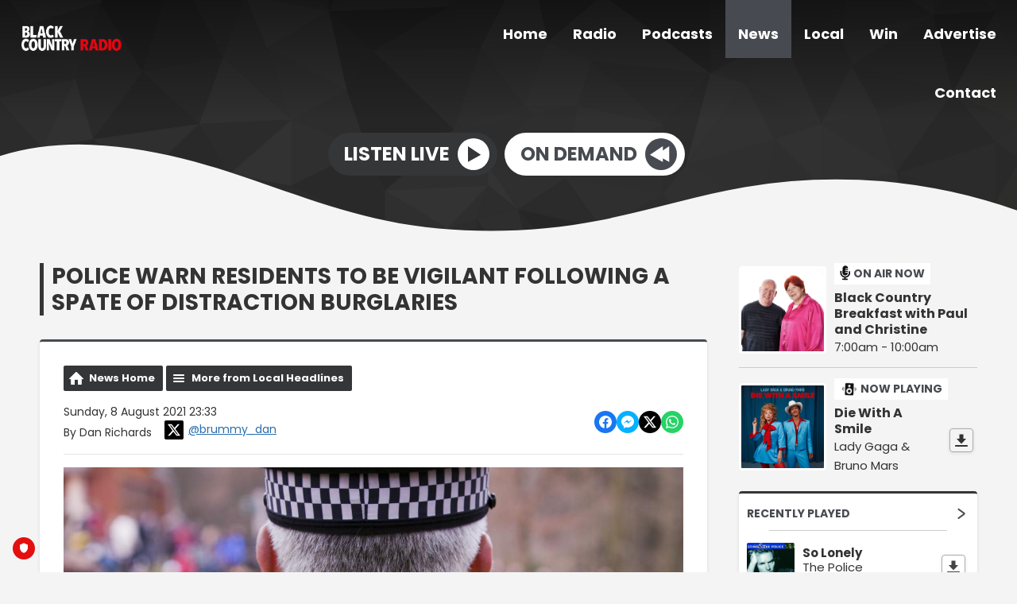

--- FILE ---
content_type: text/html; charset=UTF-8
request_url: https://www.blackcountryradio.co.uk/news/local-headlines/police-warn-residents-to-be-vigilant-following-a-spate-of-distraction-burglaries/
body_size: 13090
content:
<!DOCTYPE HTML>
<html lang="en">
<head>
    <meta http-equiv="Content-Type" content="text/html; charset=utf-8">
<title>Police warn residents to be vigilant following a spate of distraction burglaries - Black Country Radio</title>
<meta name="description" content="Officers are investigating a series of distraction burglaries where thieves have targeted the homes of pensioners across the Black Country.">
<meta name="keywords" content="Black Country, radio, Sport, news, music, Stourbridge, Halesowen, Dudley, Brierley Hill, Birmingham, DAB, online, 102.5, FM, 102.5 FM, ">
<meta name="robots" content="noodp, noydir">

<!-- Facebook -->
<meta property="og:url" content="https://www.blackcountryradio.co.uk/news/local-headlines/police-warn-residents-to-be-vigilant-following-a-spate-of-distraction-burglaries/">
<meta property="og:title" content="Police warn residents to be vigilant following a spate of distraction burglaries">
<meta property="og:image:url" content="https://mm.aiircdn.com/217/574756.jpg">
<meta property="og:image:width" content="1368">
<meta property="og:image:height" content="1026">
<meta property="og:image:type" content="image/jpeg">
<meta property="og:description" content="Officers are investigating a series of distraction burglaries where thieves have targeted the homes of pensioners across the Black Country.">
<meta property="og:site_name" content="Black Country Radio">
<meta property="og:type" content="article">
<meta property="fb:admins" content="brummydan,zyllah.morannebrown">

<!-- X.com -->
<meta name="twitter:card" content="summary_large_image">
<meta name="twitter:title" content="Police warn residents to be vigilant following a spate of distraction burglaries">
<meta name="twitter:description" content="Officers are investigating a series of distraction burglaries where thieves have targeted the homes of pensioners across the Black Country.">
<meta name="twitter:image" content="https://mm.aiircdn.com/217/574756.jpg">
<meta name="twitter:site" content="@wearebcr">

<!-- iOS App ID -->
<meta name="apple-itunes-app" content="app-id=1571107243">

<!-- Icons -->
<link rel="icon" href="https://mmo.aiircdn.com/117/5ff8d6eb85887.jpeg">
<link rel="apple-touch-icon" href="https://mmo.aiircdn.com/117/5ff8d6eb85887.jpeg">


<!-- Common CSS -->
<link type="text/css" href="https://c.aiircdn.com/fe/css/dist/afe-f98a36ef05.min.css" rel="stylesheet" media="screen">

<!-- Common JS -->
<script src="https://code.jquery.com/jquery-3.7.1.min.js"></script>
<script src="https://c.aiircdn.com/fe/js/dist/runtime.5b7a401a6565a36fd210.js"></script>
<script src="https://c.aiircdn.com/fe/js/dist/vendor.f6700a934cd0ca45fcf8.js"></script>
<script src="https://c.aiircdn.com/fe/js/dist/afe.10a5ff067c9b70ffe138.js"></script>

<script>
gm.properties = {"site_id":"217","page_id":null,"page_path_no_tll":"\/news\/local-headlines\/police-warn-residents-to-be-vigilant-following-a-spate-of-distraction-burglaries\/","service_id":"106"};
</script>

    <meta name="viewport" content="width=device-width, minimum-scale=1.0, initial-scale=1.0">
    <link rel="stylesheet" href="https://a.aiircdn.com/d/c/1577-tsfleax42gnpcx.css" />
    <script src="https://a.aiircdn.com/d/j/1578-cv6aicoohbz2q3.js"></script>
        <link href="https://fonts.googleapis.com/css?family=Poppins:400,400i,700&display=swap" rel="stylesheet">
<!-- TRUENDO Privacy Center --><script id="truendoAutoBlock" type="text/javascript" src="https://cdn.priv.center/pc/truendo_cmp.pid.js" data-siteid="f3701662-d87b-4355-b117-279541782b35"></script><!-- End TRUENDO Privacy Center -->
<script type="text/javascript">
function addLink() {
var body_element = document.getElementsByTagName('body')[0];
var selection;
selection = window.getSelection();
var pagelink = "<br /><br /> Read more at: <a href='"+document.location.href+"'>"+document.location.href+"</a><br />
var copytext = selection + pagelink;
var newdiv = document.createElement('div');
newdiv.style.position='absolute';
newdiv.style.left='-99999px';
body_element.appendChild(newdiv);
newdiv.innerHTML = copytext;
selection.selectAllChildren(newdiv);
window.setTimeout(function() {
    body_element.removeChild(newdiv);
},0);
}
document.oncopy = addLink;
</script>
<script async src="//pagead2.googlesyndication.com/pagead/js/adsbygoogle.js"></script>
<script>
  (adsbygoogle = window.adsbygoogle || []).push({
    google_ad_client: "ca-pub-8809834651621655",
    enable_page_level_ads: true
  });
</script>

<script>

$(function () {
    $(".c-listen-button-wrapper a[href*='/radioplayer/od'],.c-page-main a[href*='/radioplayer/od']").on("click", function(){
        window.open(this.href, 'aiir_radioplayer', 'toolbar=0,scrollbars=0,location=0,statusbar=0,menubar=0,resizable=0,width=960,height=700,left=50,top=50');
        return false;
    });

});
</script>

<!-- Facebook Pixel Code -->
<script>
  !function(f,b,e,v,n,t,s)
  {if(f.fbq)return;n=f.fbq=function(){n.callMethod?
  n.callMethod.apply(n,arguments):n.queue.push(arguments)};
  if(!f._fbq)f._fbq=n;n.push=n;n.loaded=!0;n.version='2.0';
  n.queue=[];t=b.createElement(e);t.async=!0;
  t.src=v;s=b.getElementsByTagName(e)[0];
  s.parentNode.insertBefore(t,s)}(window, document,'script',
  'https://connect.facebook.net/en_US/fbevents.js');
  fbq('init', '1831683077099200');
  fbq('track', 'PageView');
</script>
<noscript><img height="1" width="1" style="display:none"
  src="https://www.facebook.com/tr?id=1831683077099200&ev=PageView&noscript=1"
/></noscript>
<!-- End Facebook Pixel Code -->
</head>
<body data-controller="ads">

<script>
  (function(i,s,o,g,r,a,m){i['GoogleAnalyticsObject']=r;i[r]=i[r]||function(){
  (i[r].q=i[r].q||[]).push(arguments)},i[r].l=1*new Date();a=s.createElement(o),
  m=s.getElementsByTagName(o)[0];a.async=1;a.src=g;m.parentNode.insertBefore(a,m)
  })(window,document,'script','//www.google-analytics.com/analytics.js','ga');

  ga('create', 'UA-71327887-1', 'auto');
  ga('send', 'pageview');

</script>
<div class="c-site-wrapper">
    <div class="o-wrapper js-takeover-wrap"></div>
    <header class="c-page-head  c-page-head--pages">
        <div class="c-page-head__nav">

            <a href="/"><img class="c-logo " src="https://mmo.aiircdn.com/117/606e168aae6a7.png" alt="Black Country Radio"></a>

            <div class="c-nav-primary-wrapper js-nav-primary-wrapper">
                <nav class="c-nav-primary js-nav-primary">
                    <h2 class="hide"><a href="/">Navigation</a></h2>
                    <ul class="global-nav-top"><li class="nav--home "><div><a href="/">
                    Home
                </a></div></li><li class="nav--onair "><div><a href="/onair/">
                    Radio
                </a></div><ul><li><a href="/onair/">
                                Schedule
                            </a></li><li><a href="/onair/songs-weve-played/">
                                Last Played Songs
                            </a></li><li><a href="/onair/unsigned/">
                                Unsigned Uploader
                            </a></li><li><a href="/onair/how-to-listen/">
                                How To Listen
                            </a></li><li><a href="https://www.blackcountryxtra.co.uk/">
                                Black Country Xtra
                            </a></li></ul></li><li class="nav--podcasts "><div><a href="/podcasts/">
                    Podcasts
                </a></div></li><li class="nav--news on"><div><a href="/news/">
                    News
                </a></div><ul><li><a href="http://www.blackcountryradio.co.uk/news/national-headlines/">
                                National News
                            </a></li><li><a href="http://www.blackcountryradio.co.uk/news/local-headlines/">
                                Local News
                            </a></li><li><a href="http://www.blackcountryradio.co.uk/news/national-sport/">
                                Sport News
                            </a></li><li><a href="http://www.blackcountryradio.co.uk/news/entertainment-news/">
                                Entertainment News
                            </a></li><li><a href="http://www.blackcountryradio.co.uk/news/business-news/">
                                Business News
                            </a></li><li><a href="http://www.blackcountryradio.co.uk/news/world-news/">
                                World News
                            </a></li><li><a href="/news/travel-news/">
                                Travel
                            </a></li><li><a href="/news/school-closures/">
                                School Closures
                            </a></li><li><a href="/news/weather/">
                                Weather
                            </a></li></ul></li><li class="nav--local "><div><a href="#">
                    Local
                </a></div><ul><li><a href="/blogs/reviews-702638/">
                                Reviews
                            </a></li><li><a href="/local/calendar/">
                                Events
                            </a></li><li><a href="/local/dudley-hospital-radio/">
                                Supporting Communities
                            </a></li><li><a href="/local/our-supporters/">
                                Our Supporters
                            </a></li><li><a href="/local/directory/">
                                Local Business Directory
                            </a></li></ul></li><li class="nav--win "><div><a href="#">
                    Win
                </a></div><ul><li><a href="/win/competition-terms-and-conditions/">
                                Competition Rules
                            </a></li></ul></li><li class="nav--advertise "><div><a href="/advertise/">
                    Advertise
                </a></div></li><li class="nav--contact-us "><div><a href="/contact-us/">
                    Contact
                </a></div><ul><li><a href="/contact-us/join-us/">
                                Vacancies
                            </a></li><li><a href="http://www.blackcountryradio.co.uk/local/directory/category/helplines-and-support-groups/">
                                Helplines and Support
                            </a></li><li><a href="/contact-us/">
                                Contact Us
                            </a></li></ul></li></ul>
                </nav>
            </div>

            <button class="c-nav-toggle  js-toggle-navigation" type="button">
                <div class="c-nav-icon">
                    <i class="c-nav-toggle__line"></i><i class="c-nav-toggle__line"></i><i class="c-nav-toggle__line"></i>
                </div>
                <span class="c-nav-toggle__title u-access">Menu</span>
            </button>
        </div>

        <div class="o-wrapper">
            <div class="c-ad c-leaderboard js-spacing-on-load"><div class="gm-adpos" 
     data-ads-target="pos" 
     data-pos-id="5935" 
     id="ad-pos-5935"
 ></div></div>
            <div class="c-page-head__content">
                                    <div class="c-listen-live-wrapper">
                                                <a href="/player/"
                           target="_blank"
                           data-popup-size=""
                           class="c-listen-live">
                            <span class="c-listen-live__text">Listen Live</span>
                            <div class="c-listen-live__icon--outer">
                                <svg class="c-listen-live__icon c-listen-live__icon--play" width="17" height="20" xmlns="http://www.w3.org/2000/svg"><path fill="#E722BF" d="M0 0l16.1838 10.7892L0 19.7802z" fill-rule="evenodd"/></svg>
                            </div>
                        </a>
                                                
                                                                                        
                            <a href="https://www.blackcountryradio.co.uk/player/on-demand/" class="c-listen-live c-listen-live--secondary" target="_blank">
                                <span class="c-listen-live__text">On Demand</span>
                                <div class="c-listen-live__icon--outer">
                                                                            <svg class="c-listen-live__icon c-listen-live__icon--rewind" width="25" height="20" xmlns="http://www.w3.org/2000/svg"><g fill="#FFF" fill-rule="evenodd"><path d="M24.2838 0L8.1 10.7892l16.1838 8.991z"/><path d="M16.1838 0L0 10.7892l16.1838 8.991z"/></g></svg>
                                                                    </div>
                            </a>

                                            </div>
                            </div>
        </div>

        <!-- IF YOU CHOOSE TILTED-->
                    <div style="overflow: hidden;">
                <svg
                        preserveAspectRatio="none"
                        viewBox="0 0 1200 120"
                        xmlns="http://www.w3.org/2000/svg"
                        style="fill: #f4f4f4; width: 100%; height: 120px; transform: rotate(180deg);"
                        class="c-page-head__cutoff c-page-head__cutoff--waves"
                >
                    <path d="M321.39 56.44c58-10.79 114.16-30.13 172-41.86 82.39-16.72 168.19-17.73 250.45-.39C823.78 31 906.67 72 985.66 92.83c70.05 18.48 146.53 26.09 214.34 3V0H0v27.35a600.21 600.21 0 00321.39 29.09z" />
                </svg>
            </div>
            </header>


    <main class="c-page-main c-page-main--pages">
        <div class="o-wrapper">
            <div class="dv-grid">
                <div class="dv-grid__item dv-grid__item--flex-300">
                    <h1 class="o-headline">Police warn residents to be vigilant following a spate of distraction burglaries</h1>
                    <div class="s-page">
                        
<div class="gm-news-article aiir-c-news-article">

            <ul class="gm-actions">
            <li>
                <a href="/news/" class="icon icon-home">News Home</a>
            </li>
            <li>
                <a href="/news/local-headlines/" class="icon icon-list">More from Local Headlines</a>
            </li>
        </ul>
    
    <article class="gm-group"
                >

        <div class="aiir-c-news-extra">
            <div class="aiir-c-news-extra__meta">
                <p class="aiir-c-news-extra__timestamp">
                    Sunday, 8 August 2021 23:33
                </p>

                                    <p class="aiir-c-news-extra__author">
                        By Dan Richards
                                                    <a href="https://x.com/brummy_dan" target="_blank" style="display: inline-flex;margin-left: 12px;align-items: center">
                                <span style="display: inline-flex;padding: 4px;background: #000;border-radius: 2px;vertical-align: middle; margin-right: 6px">
                                    <svg role="img" viewBox="0 0 24 24" style="vertical-align: middle; width:16px;fill:#fff"  xmlns="http://www.w3.org/2000/svg"><title>X</title><path d="M18.901 1.153h3.68l-8.04 9.19L24 22.846h-7.406l-5.8-7.584-6.638 7.584H.474l8.6-9.83L0 1.154h7.594l5.243 6.932ZM17.61 20.644h2.039L6.486 3.24H4.298Z"/></svg>
                                </span>
                                @brummy_dan
                            </a>
                                            </p>
                            </div>

            
<div class="aiir-share--floated">
    <ul class="aiir-share__list aiir-share__list--floated">
        <li class="aiir-share__item aiir-share__item--floated">
            <a href="https://www.facebook.com/sharer/sharer.php?u=https%3A%2F%2Fwww.blackcountryradio.co.uk%2Fnews%2Flocal-headlines%2Fpolice-warn-residents-to-be-vigilant-following-a-spate-of-distraction-burglaries%2F" 
               class="aiir-share__link aiir-share__link--facebook" 
               data-controller="popup"
               data-action="click->popup#open"
               data-popup-size-param="550x500"
               target="_blank">
                <span class="access">Share on Facebook</span>
                <svg class="aiir-share__icon aiir-share__icon--floated" viewBox="0 0 24 24" xmlns="http://www.w3.org/2000/svg" fill-rule="evenodd" clip-rule="evenodd" stroke-linejoin="round"><path d="M23.9981 11.9991C23.9981 5.37216 18.626 0 11.9991 0C5.37216 0 0 5.37216 0 11.9991C0 17.9882 4.38789 22.9522 10.1242 23.8524V15.4676H7.07758V11.9991H10.1242V9.35553C10.1242 6.34826 11.9156 4.68714 14.6564 4.68714C15.9692 4.68714 17.3424 4.92149 17.3424 4.92149V7.87439H15.8294C14.3388 7.87439 13.8739 8.79933 13.8739 9.74824V11.9991H17.2018L16.6698 15.4676H13.8739V23.8524C19.6103 22.9522 23.9981 17.9882 23.9981 11.9991Z"></path></svg>
            </a>
        </li>
        <li class="aiir-share__item aiir-share__item--floated aiir-share__item--mobile-only">
            <a href="fb-messenger://share?link=https%3A%2F%2Fwww.blackcountryradio.co.uk%2Fnews%2Flocal-headlines%2Fpolice-warn-residents-to-be-vigilant-following-a-spate-of-distraction-burglaries%2F" 
               class="aiir-share__link aiir-share__link--messenger">
                <span class="access">Share on Messenger</span>
                <svg class="aiir-share__icon aiir-share__icon--floated" viewBox="0 0 16 16" xmlns="http://www.w3.org/2000/svg" fill-rule="evenodd" clip-rule="evenodd" stroke-linejoin="round" stroke-miterlimit="1.414"><path d="M8 0C3.582 0 0 3.316 0 7.407c0 2.332 1.163 4.41 2.98 5.77V16l2.725-1.495c.727.2 1.497.31 2.295.31 4.418 0 8-3.317 8-7.408C16 3.317 12.418 0 8 0zm.795 9.975L6.758 7.802 2.783 9.975l4.372-4.642 2.087 2.173 3.926-2.173-4.373 4.642z" fill-rule="nonzero"></path></svg>
            </a>
        </li>
        <li class="aiir-share__item aiir-share__item--floated aiir-share__item--desktop-only">
            <a href="http://www.facebook.com/dialog/send?&app_id=1850503301852189&link=https%3A%2F%2Fwww.blackcountryradio.co.uk%2Fnews%2Flocal-headlines%2Fpolice-warn-residents-to-be-vigilant-following-a-spate-of-distraction-burglaries%2F&redirect_uri=https%3A%2F%2Fwww.blackcountryradio.co.uk%2Fnews%2Flocal-headlines%2Fpolice-warn-residents-to-be-vigilant-following-a-spate-of-distraction-burglaries%2F&display=popup" 
               class="aiir-share__link aiir-share__link--messenger" 
               data-controller="popup"
               data-action="click->popup#open"
               data-popup-size-param="645x580"
               target="_blank">
                <span class="access">Share on Messenger</span>
                <svg class="aiir-share__icon aiir-share__icon--floated" viewBox="0 0 16 16" xmlns="http://www.w3.org/2000/svg" fill-rule="evenodd" clip-rule="evenodd" stroke-linejoin="round" stroke-miterlimit="1.414"><path d="M8 0C3.582 0 0 3.316 0 7.407c0 2.332 1.163 4.41 2.98 5.77V16l2.725-1.495c.727.2 1.497.31 2.295.31 4.418 0 8-3.317 8-7.408C16 3.317 12.418 0 8 0zm.795 9.975L6.758 7.802 2.783 9.975l4.372-4.642 2.087 2.173 3.926-2.173-4.373 4.642z" fill-rule="nonzero"></path></svg>
            </a>
        </li>
        <li class="aiir-share__item aiir-share__item--floated">
            <a href="https://twitter.com/intent/tweet?url=https%3A%2F%2Fwww.blackcountryradio.co.uk%2Fnews%2Flocal-headlines%2Fpolice-warn-residents-to-be-vigilant-following-a-spate-of-distraction-burglaries%2F&text=Police+warn+residents+to+be+vigilant+following+a+spate+of+distraction+burglaries" 
            class="aiir-share__link aiir-share__link--twitter" 
            data-controller="popup"
            data-action="click->popup#open"
            data-popup-size-param="550x400"
            target="_blank">
                <span class="access">Share on X</span>
                <svg class="aiir-share__icon aiir-share__icon--floated" role="img" viewBox="0 0 24 24" xmlns="http://www.w3.org/2000/svg"><path d="M18.901 1.153h3.68l-8.04 9.19L24 22.846h-7.406l-5.8-7.584-6.638 7.584H.474l8.6-9.83L0 1.154h7.594l5.243 6.932ZM17.61 20.644h2.039L6.486 3.24H4.298Z"/></svg>
            </a>
        </li>
         <li class="aiir-share__item aiir-share__item--floated">
            <a href="https://wa.me/?text=https%3A%2F%2Fwww.blackcountryradio.co.uk%2Fnews%2Flocal-headlines%2Fpolice-warn-residents-to-be-vigilant-following-a-spate-of-distraction-burglaries%2F" 
               class="aiir-share__link aiir-share__link--whatsapp" 
               data-action="share/whatsapp/share">
                <span class="access">Share on Whatsapp</span>
                <svg class="aiir-share__icon aiir-share__icon--floated" viewBox="0 0 16 16" xmlns="http://www.w3.org/2000/svg" fill-rule="evenodd" clip-rule="evenodd" stroke-linejoin="round" stroke-miterlimit="1.414"><path d="M11.665 9.588c-.2-.1-1.177-.578-1.36-.644-.182-.067-.315-.1-.448.1-.132.197-.514.643-.63.775-.116.13-.232.14-.43.05-.2-.1-.842-.31-1.602-.99-.592-.53-.99-1.18-1.107-1.38-.116-.2-.013-.31.087-.41.09-.09.2-.23.3-.35.098-.12.13-.2.198-.33.066-.14.033-.25-.017-.35-.05-.1-.448-1.08-.614-1.47-.16-.39-.325-.34-.448-.34-.115-.01-.248-.01-.38-.01-.134 0-.35.05-.532.24-.182.2-.696.68-.696 1.65s.713 1.91.812 2.05c.1.13 1.404 2.13 3.4 2.99.476.2.846.32 1.136.42.476.15.91.13 1.253.08.383-.06 1.178-.48 1.344-.95.17-.47.17-.86.12-.95-.05-.09-.18-.14-.38-.23M8.04 14.5h-.01c-1.18 0-2.35-.32-3.37-.92l-.24-.143-2.5.65.67-2.43-.16-.25c-.66-1.05-1.01-2.26-1.01-3.506 0-3.63 2.97-6.59 6.628-6.59 1.77 0 3.43.69 4.68 1.94 1.25 1.24 1.94 2.9 1.94 4.66-.003 3.63-2.973 6.59-6.623 6.59M13.68 2.3C12.16.83 10.16 0 8.03 0 3.642 0 .07 3.556.067 7.928c0 1.397.366 2.76 1.063 3.964L0 16l4.223-1.102c1.164.63 2.474.964 3.807.965h.004c4.39 0 7.964-3.557 7.966-7.93 0-2.117-.827-4.11-2.33-5.608"></path></svg>
            </a>
        </li>
    </ul>
</div>
        </div>

                    <figure class="aiir-c-news-figure ">
                <img class="aiir-c-news-figure__image" src="https://mm.aiircdn.com/217/574756.jpg" alt="" />
                            </figure>
        
        <p class="aiir-c-news-article__abstract">
            Officers are investigating a series of distraction burglaries where thieves have targeted the homes of pensioners across the Black Country.
        </p>

        <p>They&#39;re urging homeowners to be extra vigilant after fraudsters posed as pest control workers before stealing&nbsp;from their victim&#39;s&nbsp;address.&nbsp;There have been at least four such distraction burglaries since the middle of this week and detectives are now working to establish whether the two in Wolverhampton, one in Sandwell one in Dudley are linked.<br />
&nbsp;<br />
There have been between two and four offenders involved in each burglary and when the victim is distracted their home has been searched and up to thousands of pounds in and other personal belongings taken. West Midlands Police have released images of cars which they believe may have been involved - a black Nissan Navara and black Mercedes &ndash; and are asking for any information about them and the occupants.&nbsp;<br />
&nbsp;<br />
The Navara was seen driving through Wednesbury towards Walsall at around 10:50am on 4 August and the Mercedes was spotted travelling through Netherton at around 10:30am on 6 August.&nbsp;A Mercedes matching the same description was also seen travelling between Fallings Park and Wednesfield between 11:45am and 12:15pm on 6 August.&nbsp;Detective Chief Inspector Rod Rose, from force CID, said:</p>

<p>&quot;At this stage we believe there is a link between at least some, if not all, these distraction burglaries.&nbsp;This is an awful crime which is made all the worse by elderly and vulnerable members of our communities being targeted.<br />
&nbsp;<br />
&quot;The home is somewhere you should feel the safest, yet these burglars take advantage of being welcomed into your property under false pretences.&nbsp;<br />
&nbsp;<br />
&ldquo;We&rsquo;re following a number of lines of enquiry but I believe there will be people out there who knows who is involved and can help. They do not deserve protection after preying on the vulnerable.&rdquo;<br />
&nbsp;<br />
You can do this by providing information via live chat on the West Midlands Police website, by calling 101, or contacting Crimestoppers anonymously on 0800 555 111.<br />
&nbsp;<br />
For more information on how to keep your home secure or for support and advice if you, or someone you know, has been affected by this terrible crime search burglary at&nbsp;<a href="http://www.west-midlands.police.uk/">west-midlands.police.uk</a>.</p>

        
        
    </article>

    
<div class="aiir-share">
    <h2 class="aiir-share__header">Share</h2>
    <ul class="aiir-share__list">
        <li class="aiir-share__item">
            <a href="https://www.facebook.com/sharer/sharer.php?u=https%3A%2F%2Fwww.blackcountryradio.co.uk%2Fnews%2Flocal-headlines%2Fpolice-warn-residents-to-be-vigilant-following-a-spate-of-distraction-burglaries%2F" 
               class="aiir-share__link aiir-share__link--facebook" 
               data-controller="popup"
               data-action="click->popup#open"
               data-popup-size-param="550x500"
               target="_blank">
                <span class="access">Share on Facebook</span>
                <svg class="aiir-share__icon" viewBox="0 0 24 24" xmlns="http://www.w3.org/2000/svg" fill-rule="evenodd" clip-rule="evenodd" stroke-linejoin="round"><path d="M23.9981 11.9991C23.9981 5.37216 18.626 0 11.9991 0C5.37216 0 0 5.37216 0 11.9991C0 17.9882 4.38789 22.9522 10.1242 23.8524V15.4676H7.07758V11.9991H10.1242V9.35553C10.1242 6.34826 11.9156 4.68714 14.6564 4.68714C15.9692 4.68714 17.3424 4.92149 17.3424 4.92149V7.87439H15.8294C14.3388 7.87439 13.8739 8.79933 13.8739 9.74824V11.9991H17.2018L16.6698 15.4676H13.8739V23.8524C19.6103 22.9522 23.9981 17.9882 23.9981 11.9991Z"></path></svg>
            </a>
        </li>
        <li class="aiir-share__item aiir-share__item--mobile-only">
            <a href="fb-messenger://share?link=https%3A%2F%2Fwww.blackcountryradio.co.uk%2Fnews%2Flocal-headlines%2Fpolice-warn-residents-to-be-vigilant-following-a-spate-of-distraction-burglaries%2F" 
               class="aiir-share__link aiir-share__link--messenger">
                <span class="access">Share on Messenger</span>
                <svg class="aiir-share__icon" viewBox="0 0 16 16" xmlns="http://www.w3.org/2000/svg" fill-rule="evenodd" clip-rule="evenodd" stroke-linejoin="round" stroke-miterlimit="1.414"><path d="M8 0C3.582 0 0 3.316 0 7.407c0 2.332 1.163 4.41 2.98 5.77V16l2.725-1.495c.727.2 1.497.31 2.295.31 4.418 0 8-3.317 8-7.408C16 3.317 12.418 0 8 0zm.795 9.975L6.758 7.802 2.783 9.975l4.372-4.642 2.087 2.173 3.926-2.173-4.373 4.642z" fill-rule="nonzero"></path></svg>
            </a>
        </li>
        <li class="aiir-share__item aiir-share__item--desktop-only">
            <a href="http://www.facebook.com/dialog/send?&app_id=1850503301852189&link=https%3A%2F%2Fwww.blackcountryradio.co.uk%2Fnews%2Flocal-headlines%2Fpolice-warn-residents-to-be-vigilant-following-a-spate-of-distraction-burglaries%2F&redirect_uri=https%3A%2F%2Fwww.blackcountryradio.co.uk%2Fnews%2Flocal-headlines%2Fpolice-warn-residents-to-be-vigilant-following-a-spate-of-distraction-burglaries%2F&display=popup" 
               class="aiir-share__link aiir-share__link--messenger" 
               data-controller="popup"
               data-action="click->popup#open"
               data-popup-size-param="645x580"
               target="_blank">
                <span class="access">Share on Messenger</span>
                <svg class="aiir-share__icon" viewBox="0 0 16 16" xmlns="http://www.w3.org/2000/svg" fill-rule="evenodd" clip-rule="evenodd" stroke-linejoin="round" stroke-miterlimit="1.414"><path d="M8 0C3.582 0 0 3.316 0 7.407c0 2.332 1.163 4.41 2.98 5.77V16l2.725-1.495c.727.2 1.497.31 2.295.31 4.418 0 8-3.317 8-7.408C16 3.317 12.418 0 8 0zm.795 9.975L6.758 7.802 2.783 9.975l4.372-4.642 2.087 2.173 3.926-2.173-4.373 4.642z" fill-rule="nonzero"></path></svg>
            </a>
        </li>
        <li class="aiir-share__item">
            <a href="https://twitter.com/intent/tweet?url=https%3A%2F%2Fwww.blackcountryradio.co.uk%2Fnews%2Flocal-headlines%2Fpolice-warn-residents-to-be-vigilant-following-a-spate-of-distraction-burglaries%2F&text=Police+warn+residents+to+be+vigilant+following+a+spate+of+distraction+burglaries" 
            class="aiir-share__link aiir-share__link--twitter" 
            data-controller="popup"
            data-action="click->popup#open"
            data-popup-size-param="550x400"
            target="_blank">
                <span class="access">Share on X</span>
                <svg class="aiir-share__icon" role="img" viewBox="0 0 24 24" xmlns="http://www.w3.org/2000/svg"><path d="M18.901 1.153h3.68l-8.04 9.19L24 22.846h-7.406l-5.8-7.584-6.638 7.584H.474l8.6-9.83L0 1.154h7.594l5.243 6.932ZM17.61 20.644h2.039L6.486 3.24H4.298Z"/></svg>
            </a>
        </li>
         <li class="aiir-share__item">
            <a href="https://wa.me/?text=https%3A%2F%2Fwww.blackcountryradio.co.uk%2Fnews%2Flocal-headlines%2Fpolice-warn-residents-to-be-vigilant-following-a-spate-of-distraction-burglaries%2F" 
               class="aiir-share__link aiir-share__link--whatsapp" 
               data-action="share/whatsapp/share">
                <span class="access">Share on Whatsapp</span>
                <svg class="aiir-share__icon" viewBox="0 0 16 16" xmlns="http://www.w3.org/2000/svg" fill-rule="evenodd" clip-rule="evenodd" stroke-linejoin="round" stroke-miterlimit="1.414"><path d="M11.665 9.588c-.2-.1-1.177-.578-1.36-.644-.182-.067-.315-.1-.448.1-.132.197-.514.643-.63.775-.116.13-.232.14-.43.05-.2-.1-.842-.31-1.602-.99-.592-.53-.99-1.18-1.107-1.38-.116-.2-.013-.31.087-.41.09-.09.2-.23.3-.35.098-.12.13-.2.198-.33.066-.14.033-.25-.017-.35-.05-.1-.448-1.08-.614-1.47-.16-.39-.325-.34-.448-.34-.115-.01-.248-.01-.38-.01-.134 0-.35.05-.532.24-.182.2-.696.68-.696 1.65s.713 1.91.812 2.05c.1.13 1.404 2.13 3.4 2.99.476.2.846.32 1.136.42.476.15.91.13 1.253.08.383-.06 1.178-.48 1.344-.95.17-.47.17-.86.12-.95-.05-.09-.18-.14-.38-.23M8.04 14.5h-.01c-1.18 0-2.35-.32-3.37-.92l-.24-.143-2.5.65.67-2.43-.16-.25c-.66-1.05-1.01-2.26-1.01-3.506 0-3.63 2.97-6.59 6.628-6.59 1.77 0 3.43.69 4.68 1.94 1.25 1.24 1.94 2.9 1.94 4.66-.003 3.63-2.973 6.59-6.623 6.59M13.68 2.3C12.16.83 10.16 0 8.03 0 3.642 0 .07 3.556.067 7.928c0 1.397.366 2.76 1.063 3.964L0 16l4.223-1.102c1.164.63 2.474.964 3.807.965h.004c4.39 0 7.964-3.557 7.966-7.93 0-2.117-.827-4.11-2.33-5.608"></path></svg>
            </a>
        </li>
    </ul>
</div>

    <div data-nosnippet>
        
        
        

    <div class="gm-comments gm-group"
         data-controller="comments"
         data-initial-url="/_comments?entity_type=nws&entity_id=1238347&page=1"
    >
        <h2>Comments</h2>

        <div class="report-cont"
             data-comments-target="reportContainer"></div>

        <div class="comments-cont"
             data-comments-target="commentsContainer"></div>

        <h3 id="addcomment">Add a comment</h3>

        <div class="add-comment-cont"
             data-comments-target="addCommentContainer">
                            
                <form class="aiir-c-form"
                      method="post"
                      action="/_comments/add"
                      data-comments-target="commentForm"
                      data-controller="form"
                      data-action="submit->form#submit form:submit->comments#commentSubmitted"
                      data-form-please-wait-string-value="Please wait..."
                      data-form-check-highlighted-string-value="Please check the highlighted parts of this form."
                      data-ajaxsubmit="true"
                                                    data-form-recaptcha-site-key-value="6LdtYh4TAAAAANva5JFwdO0SyEyUy50VCDIejvdu"
                            data-form-recaptcha-version-value="v2-tickbox"
                                        >
                    <input type="hidden" name="entity_type" value="nws" />
                    <input type="hidden" name="entity_id" value="1238347" />

                                                
    <div class="aiir-c-form-item "
         data-form-target="item"
         data-controller="form-item "
                      data-required="true"
             data-form-item-required-string-value="This field must be completed."
                                                                   >
        <label class="aiir-c-form-item__label"
               for="form_input_name">Display Name <abbr title="This field must be completed." class="aiir-c-form-item__required">*</abbr>
        </label>
        <div class="aiir-c-form-item__control"
                        >
            <input type="text"
                   id="form_input_name"
                   name="name"
                   value=""
                   class="aiir-c-text-input "
                   data-action="   blur->form-item#validate"
                   required                   maxlength="70"                                                                                                                                                 />
                                            </div>
    </div>


                            
    <div class="aiir-c-form-item "
         data-form-target="item"
         data-controller="form-item "
                      data-required="true"
             data-form-item-required-string-value="This field must be completed."
                                                                   >
        <label class="aiir-c-form-item__label"
               for="form_input_location">Location <abbr title="This field must be completed." class="aiir-c-form-item__required">*</abbr>
        </label>
        <div class="aiir-c-form-item__control"
                        >
            <input type="text"
                   id="form_input_location"
                   name="location"
                   value=""
                   class="aiir-c-text-input "
                   data-action="   blur->form-item#validate"
                   required                   maxlength="70"                                                                                                                                                 />
                                            </div>
    </div>


                            
    <div class="aiir-c-form-item "
         data-form-target="item"
         data-controller="form-item "
                      data-required="true"
             data-form-item-required-string-value="This field must be completed."
                                    data-valid-format="email"                               data-form-item-valid-email-string-value="This must be a valid email address."
                      >
        <label class="aiir-c-form-item__label"
               for="form_input_email">Email Address <abbr title="This field must be completed." class="aiir-c-form-item__required">*</abbr>
        </label>
        <div class="aiir-c-form-item__control"
                        >
            <input type="text"
                   id="form_input_email"
                   name="email"
                   value=""
                   class="aiir-c-text-input "
                   data-action="   blur->form-item#validate"
                   required                   maxlength="70"                                                                                                                                                 />
                                            </div>
    </div>

                    
                        
    <div class="aiir-c-form-item "
         data-form-target="item"
         data-controller="form-item"
         data-required="true"                  data-form-item-required-string-value="This field must be completed."
    >
        <label class="aiir-c-form-item__label"
               for="form_input_content">Comment <abbr title="This field must be completed." class="aiir-c-form-item__required">*</abbr>
        </label>
        <div class="aiir-c-form-item__control"
                                    data-controller="character-count"
                    data-character-count-limit-value="450"
                        >
            <textarea id="form_input_content"
                      name="content"
                      class="aiir-c-textarea "
                      rows="5"
                      data-action=" keyup->character-count#update blur->form-item#validate"
                      required                                                data-character-count-target="input"
                                  ></textarea>
                            <div class="afe-character-count"
                     data-character-count-target="count"></div>
                                </div>
    </div>


                                                    
    <fieldset class="aiir-c-form-item "
              id="form_input_rating"
              data-form-target="item"
              data-controller="form-item"
              aria-labelledby="form_input_rating_legend"
               data-required="true"              data-form-item-required-string-value="This field must be completed."
    >
        <span class="aiir-c-form-item__label"
              id="form_input_rating_legend">Rating <abbr title="This field must be completed." class="aiir-c-form-item__required">*</abbr>
        </span>
        <div class="aiir-c-form-item__control">
            <div class="aiir-c-choice-list aiir-c-choice-list--inline"
                             >
                                                                            <div class="aiir-c-choice-list__item">
                        <input type="radio"
                               id="form_input_rating_0"
                               name="rating"
                               value="1"
                               class="aiir-c-radio-button"
                               data-action="  blur->form-item#validate"
                                                                                                    title="1 Star"
                                                                                                                        />
                        <label class="aiir-c-choice-list__label"
                               for="form_input_rating_0"
                        >1</label>
                    </div>
                                                                            <div class="aiir-c-choice-list__item">
                        <input type="radio"
                               id="form_input_rating_1"
                               name="rating"
                               value="2"
                               class="aiir-c-radio-button"
                               data-action="  blur->form-item#validate"
                                                                                                    title="2 Stars"
                                                                                                                        />
                        <label class="aiir-c-choice-list__label"
                               for="form_input_rating_1"
                        >2</label>
                    </div>
                                                                            <div class="aiir-c-choice-list__item">
                        <input type="radio"
                               id="form_input_rating_2"
                               name="rating"
                               value="3"
                               class="aiir-c-radio-button"
                               data-action="  blur->form-item#validate"
                                                                                                    title="3 Stars"
                                                                                                                        />
                        <label class="aiir-c-choice-list__label"
                               for="form_input_rating_2"
                        >3</label>
                    </div>
                                                                            <div class="aiir-c-choice-list__item">
                        <input type="radio"
                               id="form_input_rating_3"
                               name="rating"
                               value="4"
                               class="aiir-c-radio-button"
                               data-action="  blur->form-item#validate"
                                                                                                    title="4 Stars"
                                                                                                                        />
                        <label class="aiir-c-choice-list__label"
                               for="form_input_rating_3"
                        >4</label>
                    </div>
                                                                            <div class="aiir-c-choice-list__item">
                        <input type="radio"
                               id="form_input_rating_4"
                               name="rating"
                               value="5"
                               class="aiir-c-radio-button"
                               data-action="  blur->form-item#validate"
                                                                                                    title="5 Stars"
                                                                                                                        />
                        <label class="aiir-c-choice-list__label"
                               for="form_input_rating_4"
                        >5</label>
                    </div>
                            </div>
                    </div>
    </fieldset>


                    
                            <div class="aiir-c-form-item "
         data-form-target="item"
         data-controller="form-item"
          data-required="true"         data-form-item-required-string-value="This field must be completed."
    >
                <div class="aiir-c-form-item__control">
            <div class="aiir-c-choice-list">
                <div class="aiir-c-choice-list__item">
                    <input type="checkbox"
                           id="form_input_terms"
                           name="terms"
                           value="1"
                           class="aiir-c-checkbox"
                           data-action="blur->form-item#validate"
                           required                                               />
                    <label class="aiir-c-choice-list__label"
                           for="form_input_terms">
                        I have read and agreed to the <a href="/about/privacy-policy/">privacy policy</a> and <a href="/about/terms-and-conditions/">terms &amp; conditions</a>
                         <abbr title="This field must be completed." class="aiir-c-form-item__required">*</abbr>
                    </label>
                </div>
            </div>
                    </div>
    </div>


                                                        <div class="aiir-c-form-item">
            <div class="aiir-c-form-item__control">
                <div class="g-recaptcha" data-form-target="recaptcha"></div>
            </div>
        </div>
    
                    
                        <div class="aiir-c-form-actions"
         data-form-target="actions"
    >
        <button type="submit" class="button">Submit Comment</button>
        
    </div>


                </form>

                    </div>
    </div>


    </div>

</div>

<script type="application/ld+json">
{"@context":"http:\/\/schema.org","@type":"Article","name":"Police warn residents to be vigilant following a spate of distraction burglaries","description":"Officers are investigating a series of distraction burglaries where thieves have targeted the homes of pensioners across the Black Country.","articleBody":"<p>They&#39;re urging homeowners to be extra vigilant after fraudsters posed as pest control workers before stealing&nbsp;from their victim&#39;s&nbsp;address.&nbsp;There have been at least four such distraction burglaries since the middle of this week and detectives are now working to establish whether the two in Wolverhampton, one in Sandwell one in Dudley are linked.<br \/>\n&nbsp;<br \/>\nThere have been between two and four offenders involved in each burglary and when the victim is distracted their home has been searched and up to thousands of pounds in and other personal belongings taken. West Midlands Police have released images of cars which they believe may have been involved - a black Nissan Navara and black Mercedes &ndash; and are asking for any information about them and the occupants.&nbsp;<br \/>\n&nbsp;<br \/>\nThe Navara was seen driving through Wednesbury towards Walsall at around 10:50am on 4 August and the Mercedes was spotted travelling through Netherton at around 10:30am on 6 August.&nbsp;A Mercedes matching the same description was also seen travelling between Fallings Park and Wednesfield between 11:45am and 12:15pm on 6 August.&nbsp;Detective Chief Inspector Rod Rose, from force CID, said:<\/p>\n\n<p>&quot;At this stage we believe there is a link between at least some, if not all, these distraction burglaries.&nbsp;This is an awful crime which is made all the worse by elderly and vulnerable members of our communities being targeted.<br \/>\n&nbsp;<br \/>\n&quot;The home is somewhere you should feel the safest, yet these burglars take advantage of being welcomed into your property under false pretences.&nbsp;<br \/>\n&nbsp;<br \/>\n&ldquo;We&rsquo;re following a number of lines of enquiry but I believe there will be people out there who knows who is involved and can help. They do not deserve protection after preying on the vulnerable.&rdquo;<br \/>\n&nbsp;<br \/>\nYou can do this by providing information via live chat on the West Midlands Police website, by calling 101, or contacting Crimestoppers anonymously on 0800 555 111.<br \/>\n&nbsp;<br \/>\nFor more information on how to keep your home secure or for support and advice if you, or someone you know, has been affected by this terrible crime search burglary at&nbsp;<a href=\"http:\/\/www.west-midlands.police.uk\/\">west-midlands.police.uk<\/a>.<\/p>","image":"https:\/\/mm.aiircdn.com\/217\/574756.jpg","datePublished":"2021-08-08T22:33:23+00:00","url":"https:\/\/www.blackcountryradio.co.uk\/news\/local-headlines\/police-warn-residents-to-be-vigilant-following-a-spate-of-distraction-burglaries\/","publisher":{"@type":"Organization","name":"Black Country Radio"},"headline":"Police warn residents to be vigilant following a spate of distraction burglaries","author":{"@type":"Person","name":"Dan Richards"}}
</script>

                    </div>
                    
                </div><!--
             --><div class="dv-grid__item dv-grid__item--fix-300 c-sidebar">
                    <div class="c-ad c-mpu js-spacing-on-load"><div class="gm-adpos" 
     data-ads-target="pos" 
     data-pos-id="5936" 
     id="ad-pos-5936"
 ></div></div>
                                            <div class="o-media o-media--middle c-output__item c-output__item--primary">
                            <div class="o-media__img">
                                <img src="https://mmo.aiircdn.com/117/6683fc56b957c.jpg" />
                            </div>
                            <div class="o-media__body">
                                <span class="c-output__header">
                                    <svg width="15" height="20" xmlns="http://www.w3.org/2000/svg"><path d="M12.5664044 7.18483678l-.57540676-.02009364c-.31791232-.01110175-.5841646.23069532-.59497724.54032863l-.05871113 1.68126687c-.09149152 2.61997415-2.4841541 4.64126835-5.21902524 4.2848504-2.38359644-.31083557-4.06223082-2.46588596-3.98051226-4.80599924l.05173918-1.48161642c.01081264-.30963331-.23792418-.5694142-.55583646-.58051594l-.57540684-.02009365c-.31791228-.01110174-.58416458.23069533-.59497721.54032864L.41416879 8.72995237c-.10964304 3.13976582 2.09316362 6.01906186 5.2441311 6.55483501l-.04177052 1.1961513-2.01392393-.07032778c-.31791228-.01110174-.5841646.23069539-.59497722.54032865l-.01957038.5604223c-.01081263.30963326.23792419.5694142.55583646.58051595l5.7540684.2009365c.31791228.01110174.58416458-.23069539.59497722-.54032865l.01957037-.5604223c.01081264-.30963327-.23792417-.5694142-.55583646-.58051595l-2.01392394-.07032777.04130573-1.1828413c3.09676673-.30427116 5.57073623-2.79791243 5.67947414-5.91175874l.05871113-1.68126687c.01081264-.30963331-.23792417-.5694142-.55583648-.58051594zm-5.94977212 5.40328639c1.9067544.06658533 3.50501196-1.38487248 3.5698633-3.24197183l-3.0687166-.10716195c-.21182165-.00739697-.37934556-.13879444-.37393925-.2936111l.01957038-.56042229c.00540632-.15481665.18168798-.27420816.39350962-.26681118l3.0687166.10716194.03914076-1.12084457-3.0687166-.10716195c-.21182165-.00739697-.37934556-.13879444-.37393925-.29361109l.01957038-.56042229c.00540632-.15481666.18168798-.27420817.39350962-.2668112l3.0687166.10716195.03914076-1.12084457-3.0687166-.10716195c-.21182165-.00739697-.37934556-.13879444-.37393925-.29361109l.01957038-.56042229c.00540632-.15481665.18168798-.27420816.39350962-.26681118l3.0687166.10716194C10.4470507 1.88482911 8.953935.32541818 7.04718058.25883285 5.14042617.19224752 3.54216861 1.64370532 3.47731728 3.50080468L3.2816135 9.10502754c-.06485134 1.85709936 1.42826436 3.4165103 3.33501878 3.48309563z" fill="#111" fill-rule="nonzero"/></svg>
                                    On Air Now</span>
                                <a href="" class="c-output__title c-output__title--large">Black Country Breakfast with Paul and Christine</a>
                                <span class="c-output__text"> 7:00am - 10:00am</span>
                            </div>
                        </div>
                                                                <div class="o-media o-media--middle c-output__item">
                            <div class="o-media__img">
                                <img src="https://is1-ssl.mzstatic.com/image/thumb/Music221/v4/11/ae/f2/11aef294-f57c-bab9-c9fc-529162984e62/24UMGIM85348.rgb.jpg/600x600bb.jpg" />
                            </div>
                            <div class="o-media__body">
                                <span class="c-output__header c-output__header--np">
                                    <svg width="24" height="21" xmlns="http://www.w3.org/2000/svg"><g transform="rotate(2 -27.81517966 48.0392262)" fill="none" fill-rule="evenodd"><rect fill="#111" x="4.1958" width="12.8548822" height="18.8338972" rx="1.423575"/><circle fill="#FFF" cx="10.4737657" cy="4.48426125" r="1.7937045"/><circle stroke="#FFF" stroke-width="2.27772" cx="10.4737658" cy="12.2569807" r="3.28845825"/><g stroke="#111" stroke-linecap="square" stroke-width=".76923"><path d="M18.67131 7.83216c.51282.384615.76923.76923.76923 1.153845 0 .384615-.25641.76923-.76923 1.153845M19.44054 6.2937c1.02564.897435 1.53846 1.79487 1.53846 2.692305 0 .897435-.51282 1.79487-1.53846 2.692305"/></g><g stroke="#111" stroke-linecap="square" stroke-width=".76923"><path d="M2.30769 7.83216c-.51282.384615-.76923.76923-.76923 1.153845 0 .384615.25641.76923.76923 1.153845M1.53846 6.2937C.51282 7.191135 0 8.08857 0 8.986005c0 .897435.51282 1.79487 1.53846 2.692305"/></g></g></svg>
                                    Now Playing
                                </span>
                                <div class="c-output__nowplaying c-output__padding">
                                    <span class="c-output__title">Die With A Smile</span>
                                    <span class="c-output__text">Lady Gaga & Bruno Mars</span>
                                                                            <a href="https://music.apple.com/gb/album/die-with-a-smile/1762656724?i=1762656732&uo=4&at=1001l8zZ" class="c-output__list__dl c-output__list__dl--np">
                                            <span class="u-access">Download</span>
                                            <svg width="16" height="16" xmlns="http://www.w3.org/2000/svg"><path d="M14 6.0678733h-3.4285714V.52941177H5.42857143V6.0678733H2l6 6.4615385 6-6.4615385zM1 14h14c.5522847 0 1 .4477153 1 1s-.4477153 1-1 1H1c-.55228475 0-1-.4477153-1-1s.44771525-1 1-1z" fill="#444" fill-rule="nonzero"/></svg>
                                        </a>
                                                                    </div>
                            </div>
                        </div>
                        <div class="c-output__item c-output__item--rp">
                            <a href="/onair/songs-weve-played/" class="c-output__item--rp__link">
                                Recently Played
                                <svg width="10" height="14" xmlns="http://www.w3.org/2000/svg"><path d="M1.44444444 1.79722129l7.11111112 5.14285714m0 .85714286L1.44444444 12.9400784" stroke="#672290" stroke-width="2" fill="none" fill-rule="evenodd" stroke-linecap="round"/></svg>
                            </a>
                            <ul class="c-output__list">
                                <li>
                                    <div class="c-output__list__img">
                                        <img src="https://is2-ssl.mzstatic.com/image/thumb/Music/v4/a5/ad/76/a5ad763f-0e12-5bc9-c564-a6a236933e31/source/600x600bb.jpg" />
                                    </div>
                                    <div class="c-output__list__info">
                                        <span class="c-output__list__song">So Lonely</span>
                                        <span class="c-output__list__artist">The Police</span>
                                        <span class="c-output__list__time">8:36</span>
                                    </div>
                                                                            <a href="https://itunes.apple.com/gb/album/so-lonely/id14923444?i=14923501&uo=4&at=1001l8zZ" class="c-output__list__dl">
                                            <span class="u-access">Download</span>
                                            <svg width="16" height="16" xmlns="http://www.w3.org/2000/svg"><path d="M14 6.0678733h-3.4285714V.52941177H5.42857143V6.0678733H2l6 6.4615385 6-6.4615385zM1 14h14c.5522847 0 1 .4477153 1 1s-.4477153 1-1 1H1c-.55228475 0-1-.4477153-1-1s.44771525-1 1-1z" fill="#444" fill-rule="nonzero"/></svg>
                                        </a>
                                                                    </li><li>
                                    <div class="c-output__list__img">
                                        <img src="https://is2-ssl.mzstatic.com/image/thumb/Music7/v4/38/c5/71/38c571f5-15fb-814a-bd2f-5abf6e533047/source/600x600bb.jpg" />
                                    </div>
                                    <div class="c-output__list__info">
                                        <span class="c-output__list__song">Sledgehammer</span>
                                        <span class="c-output__list__artist">Peter Gabriel</span>
                                        <span class="c-output__list__time">8:26</span>
                                    </div>
                                                                            <a href="https://itunes.apple.com/gb/album/sledgehammer/id986800858?i=986800860&uo=4&at=1001l8zZ" class="c-output__list__dl">
                                            <span class="u-access">Download</span>
                                            <svg width="16" height="16" xmlns="http://www.w3.org/2000/svg"><path d="M14 6.0678733h-3.4285714V.52941177H5.42857143V6.0678733H2l6 6.4615385 6-6.4615385zM1 14h14c.5522847 0 1 .4477153 1 1s-.4477153 1-1 1H1c-.55228475 0-1-.4477153-1-1s.44771525-1 1-1z" fill="#444" fill-rule="nonzero"/></svg>
                                        </a>
                                                                    </li><li>
                                    <div class="c-output__list__img">
                                        <img src="https://is1-ssl.mzstatic.com/image/thumb/Music/v4/f7/82/91/f7829118-b63c-a3a6-2bd6-3a40f225e801/source/600x600bb.jpg" />
                                    </div>
                                    <div class="c-output__list__info">
                                        <span class="c-output__list__song">Everybody (Backstreet's Back)</span>
                                        <span class="c-output__list__artist">Backstreet Boys</span>
                                        <span class="c-output__list__time">8:15</span>
                                    </div>
                                                                            <a href="https://itunes.apple.com/gb/album/everybody-backstreets-back-extended-version/id471348693?i=471348696&uo=4&at=1001l8zZ" class="c-output__list__dl">
                                            <span class="u-access">Download</span>
                                            <svg width="16" height="16" xmlns="http://www.w3.org/2000/svg"><path d="M14 6.0678733h-3.4285714V.52941177H5.42857143V6.0678733H2l6 6.4615385 6-6.4615385zM1 14h14c.5522847 0 1 .4477153 1 1s-.4477153 1-1 1H1c-.55228475 0-1-.4477153-1-1s.44771525-1 1-1z" fill="#444" fill-rule="nonzero"/></svg>
                                        </a>
                                                                    </li>
                            </ul>
                        </div>                    <div class="c-ad c-mpu js-spacing-on-load"><div class="gm-adpos" 
     data-ads-target="pos" 
     data-pos-id="5937" 
     id="ad-pos-5937"
 ></div></div>
                    <div class="o-content-block tb-custom-html">
    
        
    <div class="o-content-block__inner">
		<a href="http://www.blackcountryradio.co.uk/news/weather/"><img src= https://mmo.aiircdn.com/117/60b8b4c97d63c.jpg></a>
    <h4 style=”color:#000″>Weather</h4>
<a href="http://www.blackcountryradio.co.uk/news/travel-news/"><img src= https://mmo.aiircdn.com/117/60b8bba37d6a7.jpg></a>
    <h4 style=”color:#000″>Travel News</h4>
<a href="http://www.blackcountryradio.co.uk/onair/how-to-listen/"><img src= https://mmo.aiircdn.com/117/60b8bba34d256.jpg></a>
    <h4 style=”color:#000″>How To Listen</h4>
    </div>
</div><div class="o-content-block tb-app-store">
        <h2 class="o-headline">Download Our Apps</h2>
        
    <div class="o-content-block__inner">

        
        <div class="tb-app-store__icons">
            <ul class="gm-sec" data-mode="2" >
                
                               
                                        <li>
                        <a href="https://apps.apple.com/us/app/black-country-radio/id1571107243" target="_blank"><img src="https://i.aiircdn.com/appstore/appstore_092917.svg" style="width:100%;" alt="Available on the App Store" /></a>
                    </li>
                                                            <li>
                        <a href="https://play.google.com/store/apps/details?id=com.blackcountryradio.player" target="_blank"><img src="https://i.aiircdn.com/appstore/google-play.png" alt="Available on Google Play" /></a>
                    </li>
                                                                                                                                        
                
               
            </ul>
        </div>
    </div>
    
</div>    <div class="o-content-block tb-podcasts-latest">

    <h2 class="o-headline"><a href="/podcasts/" class="o-headline__main">Podcasts</a></h2>

    <div class="o-content-block__inner">
        <ul class="gm-sec" 
             data-grid-threshold="400"
            
                        data-mode="1">
            
                        <li class="c-pod">
                <a href="/podcasts/how-very-hannah/episode/max-balegde-glee-obsessions-im-a-celeb-chaos-and-big-bogey-problems-🤪/" class="c-pod__link" tabindex="-1">
                    <img src="https://assets.pippa.io/shows/67c1e8445c185beda42b7ff2/1768429482100-867d036c-ba0a-4293-a0aa-14f3e6290fe6.jpeg" alt="" class="c-pod__img  aiir-u-ratio--cover-square" />
                </a>

                <div class="c-pod__content">
                    <a href="/podcasts/how-very-hannah/episode/max-balegde-glee-obsessions-im-a-celeb-chaos-and-big-bogey-problems-🤪/" class="c-pod__link">
                        <strong class="c-pod__title">How Very Hannah</strong>
                    </a>
                    <p class="c-pod__description"><em class="c-pod__emphasis">Max Balegde: Glee Obsessions, I’m a Celeb Chaos &amp; Big Bogey Problems 🤪</em> </p>
                                    </div>
            </li>
                        <li class="c-pod">
                <a href="/podcasts/begin-again-with-davina-mccall/episode/i-broke-my-worst-habit-with-kindness-behavioural-change-expert/" class="c-pod__link" tabindex="-1">
                    <img src="https://megaphone.imgix.net/podcasts/5c56c576-f15a-11f0-9652-f3d0022ffa4a/image/fbd3c1fb5ff9ba0e361bbbd69b9e4be3.png?ixlib=rails-4.3.1&amp;max-w=3000&amp;max-h=3000&amp;fit=crop&amp;auto=format,compress" alt="" class="c-pod__img  aiir-u-ratio--cover-square" />
                </a>

                <div class="c-pod__content">
                    <a href="/podcasts/begin-again-with-davina-mccall/episode/i-broke-my-worst-habit-with-kindness-behavioural-change-expert/" class="c-pod__link">
                        <strong class="c-pod__title">Begin Again with Davina McCall</strong>
                    </a>
                    <p class="c-pod__description"><em class="c-pod__emphasis">I Broke My Worst Habit With Kindness! Behavioural Change Expert</em> </p>
                                    </div>
            </li>
                    </ul>
    </div>
</div>
                </div>
            </div>
        </div>

    </main>

    <div class="o-wrapper c-ads-wrapper">
        <div class="c-bottom-ads"><div class="c-ad c-ad--rectangle js-spacing-on-load"><div class="gm-adpos" 
     data-ads-target="pos" 
     data-pos-id="5939" 
     id="ad-pos-5939"
 ></div></div><div class="c-ad c-ad--rectangle js-spacing-on-load"><div class="gm-adpos" 
     data-ads-target="pos" 
     data-pos-id="5940" 
     id="ad-pos-5940"
 ></div></div><div class="c-ad c-ad--rectangle js-spacing-on-load"><div class="gm-adpos" 
     data-ads-target="pos" 
     data-pos-id="5941" 
     id="ad-pos-5941"
 ></div></div><div class="c-ad c-ad--rectangle js-spacing-on-load"><div class="gm-adpos" 
     data-ads-target="pos" 
     data-pos-id="5942" 
     id="ad-pos-5942"
 ></div></div></div>
        <div class="c-ad c-leaderboard js-spacing-on-load"><div class="gm-adpos" 
     data-ads-target="pos" 
     data-pos-id="5938" 
     id="ad-pos-5938"
 ></div></div>
    </div>


    <footer class="c-page-footer">
                    <img class="c-logo c-logo--footer" src="https://mmo.aiircdn.com/117/60b6d76ad1aa8.png" alt="Black Country Radio">
                            <ul class="c-page-footer__list o-list-inline"><li class="o-list-inline__item">
                        <a href="/contact-us/" class="c-page-footer__link" >Contact Us</a>
                    </li><li class="o-list-inline__item">
                        <a href="/advertise/" class="c-page-footer__link" >Advertise</a>
                    </li><li class="o-list-inline__item">
                        <a href="/contact-us/join-us/" class="c-page-footer__link" >Work With Us</a>
                    </li><li class="o-list-inline__item">
                        <a href="/onair/how-to-listen/" class="c-page-footer__link" >How To Listen</a>
                    </li><li class="o-list-inline__item">
                        <a href="https://www.blackcountryradio.co.uk/local/directory/category/helplines-and-support-groups/" class="c-page-footer__link" >Helplines and Support</a>
                    </li><li class="o-list-inline__item">
                        <a href="http://www.blackcountryradio.co.uk/about/public-file/" class="c-page-footer__link" >Public File</a>
                    </li><li class="o-list-inline__item">
                        <a href="/about/terms-and-conditions/" class="c-page-footer__link" >Terms and Conditions</a>
                    </li><li class="o-list-inline__item">
                        <a href="/about/privacy-policy/" class="c-page-footer__link" >Privacy Policy</a>
                    </li>
                                <span class="c-copyright">
                &copy; Copyright 2026 Waterfront Media CIC. Powered by <a href="https://aiir.com" target="_blank" title="Aiir radio website CMS">Aiir</a>.
                </span>
            </ul>
            </footer>
</div>


<a href="/_hp/" rel="nofollow" style="display: none" aria-hidden="true">On Air</a>
</body>
</html>

--- FILE ---
content_type: text/html; charset=utf-8
request_url: https://www.google.com/recaptcha/api2/anchor?ar=1&k=6LdtYh4TAAAAANva5JFwdO0SyEyUy50VCDIejvdu&co=aHR0cHM6Ly93d3cuYmxhY2tjb3VudHJ5cmFkaW8uY28udWs6NDQz&hl=en&v=9TiwnJFHeuIw_s0wSd3fiKfN&size=normal&anchor-ms=20000&execute-ms=30000&cb=47aifxt85mds
body_size: 49024
content:
<!DOCTYPE HTML><html dir="ltr" lang="en"><head><meta http-equiv="Content-Type" content="text/html; charset=UTF-8">
<meta http-equiv="X-UA-Compatible" content="IE=edge">
<title>reCAPTCHA</title>
<style type="text/css">
/* cyrillic-ext */
@font-face {
  font-family: 'Roboto';
  font-style: normal;
  font-weight: 400;
  font-stretch: 100%;
  src: url(//fonts.gstatic.com/s/roboto/v48/KFO7CnqEu92Fr1ME7kSn66aGLdTylUAMa3GUBHMdazTgWw.woff2) format('woff2');
  unicode-range: U+0460-052F, U+1C80-1C8A, U+20B4, U+2DE0-2DFF, U+A640-A69F, U+FE2E-FE2F;
}
/* cyrillic */
@font-face {
  font-family: 'Roboto';
  font-style: normal;
  font-weight: 400;
  font-stretch: 100%;
  src: url(//fonts.gstatic.com/s/roboto/v48/KFO7CnqEu92Fr1ME7kSn66aGLdTylUAMa3iUBHMdazTgWw.woff2) format('woff2');
  unicode-range: U+0301, U+0400-045F, U+0490-0491, U+04B0-04B1, U+2116;
}
/* greek-ext */
@font-face {
  font-family: 'Roboto';
  font-style: normal;
  font-weight: 400;
  font-stretch: 100%;
  src: url(//fonts.gstatic.com/s/roboto/v48/KFO7CnqEu92Fr1ME7kSn66aGLdTylUAMa3CUBHMdazTgWw.woff2) format('woff2');
  unicode-range: U+1F00-1FFF;
}
/* greek */
@font-face {
  font-family: 'Roboto';
  font-style: normal;
  font-weight: 400;
  font-stretch: 100%;
  src: url(//fonts.gstatic.com/s/roboto/v48/KFO7CnqEu92Fr1ME7kSn66aGLdTylUAMa3-UBHMdazTgWw.woff2) format('woff2');
  unicode-range: U+0370-0377, U+037A-037F, U+0384-038A, U+038C, U+038E-03A1, U+03A3-03FF;
}
/* math */
@font-face {
  font-family: 'Roboto';
  font-style: normal;
  font-weight: 400;
  font-stretch: 100%;
  src: url(//fonts.gstatic.com/s/roboto/v48/KFO7CnqEu92Fr1ME7kSn66aGLdTylUAMawCUBHMdazTgWw.woff2) format('woff2');
  unicode-range: U+0302-0303, U+0305, U+0307-0308, U+0310, U+0312, U+0315, U+031A, U+0326-0327, U+032C, U+032F-0330, U+0332-0333, U+0338, U+033A, U+0346, U+034D, U+0391-03A1, U+03A3-03A9, U+03B1-03C9, U+03D1, U+03D5-03D6, U+03F0-03F1, U+03F4-03F5, U+2016-2017, U+2034-2038, U+203C, U+2040, U+2043, U+2047, U+2050, U+2057, U+205F, U+2070-2071, U+2074-208E, U+2090-209C, U+20D0-20DC, U+20E1, U+20E5-20EF, U+2100-2112, U+2114-2115, U+2117-2121, U+2123-214F, U+2190, U+2192, U+2194-21AE, U+21B0-21E5, U+21F1-21F2, U+21F4-2211, U+2213-2214, U+2216-22FF, U+2308-230B, U+2310, U+2319, U+231C-2321, U+2336-237A, U+237C, U+2395, U+239B-23B7, U+23D0, U+23DC-23E1, U+2474-2475, U+25AF, U+25B3, U+25B7, U+25BD, U+25C1, U+25CA, U+25CC, U+25FB, U+266D-266F, U+27C0-27FF, U+2900-2AFF, U+2B0E-2B11, U+2B30-2B4C, U+2BFE, U+3030, U+FF5B, U+FF5D, U+1D400-1D7FF, U+1EE00-1EEFF;
}
/* symbols */
@font-face {
  font-family: 'Roboto';
  font-style: normal;
  font-weight: 400;
  font-stretch: 100%;
  src: url(//fonts.gstatic.com/s/roboto/v48/KFO7CnqEu92Fr1ME7kSn66aGLdTylUAMaxKUBHMdazTgWw.woff2) format('woff2');
  unicode-range: U+0001-000C, U+000E-001F, U+007F-009F, U+20DD-20E0, U+20E2-20E4, U+2150-218F, U+2190, U+2192, U+2194-2199, U+21AF, U+21E6-21F0, U+21F3, U+2218-2219, U+2299, U+22C4-22C6, U+2300-243F, U+2440-244A, U+2460-24FF, U+25A0-27BF, U+2800-28FF, U+2921-2922, U+2981, U+29BF, U+29EB, U+2B00-2BFF, U+4DC0-4DFF, U+FFF9-FFFB, U+10140-1018E, U+10190-1019C, U+101A0, U+101D0-101FD, U+102E0-102FB, U+10E60-10E7E, U+1D2C0-1D2D3, U+1D2E0-1D37F, U+1F000-1F0FF, U+1F100-1F1AD, U+1F1E6-1F1FF, U+1F30D-1F30F, U+1F315, U+1F31C, U+1F31E, U+1F320-1F32C, U+1F336, U+1F378, U+1F37D, U+1F382, U+1F393-1F39F, U+1F3A7-1F3A8, U+1F3AC-1F3AF, U+1F3C2, U+1F3C4-1F3C6, U+1F3CA-1F3CE, U+1F3D4-1F3E0, U+1F3ED, U+1F3F1-1F3F3, U+1F3F5-1F3F7, U+1F408, U+1F415, U+1F41F, U+1F426, U+1F43F, U+1F441-1F442, U+1F444, U+1F446-1F449, U+1F44C-1F44E, U+1F453, U+1F46A, U+1F47D, U+1F4A3, U+1F4B0, U+1F4B3, U+1F4B9, U+1F4BB, U+1F4BF, U+1F4C8-1F4CB, U+1F4D6, U+1F4DA, U+1F4DF, U+1F4E3-1F4E6, U+1F4EA-1F4ED, U+1F4F7, U+1F4F9-1F4FB, U+1F4FD-1F4FE, U+1F503, U+1F507-1F50B, U+1F50D, U+1F512-1F513, U+1F53E-1F54A, U+1F54F-1F5FA, U+1F610, U+1F650-1F67F, U+1F687, U+1F68D, U+1F691, U+1F694, U+1F698, U+1F6AD, U+1F6B2, U+1F6B9-1F6BA, U+1F6BC, U+1F6C6-1F6CF, U+1F6D3-1F6D7, U+1F6E0-1F6EA, U+1F6F0-1F6F3, U+1F6F7-1F6FC, U+1F700-1F7FF, U+1F800-1F80B, U+1F810-1F847, U+1F850-1F859, U+1F860-1F887, U+1F890-1F8AD, U+1F8B0-1F8BB, U+1F8C0-1F8C1, U+1F900-1F90B, U+1F93B, U+1F946, U+1F984, U+1F996, U+1F9E9, U+1FA00-1FA6F, U+1FA70-1FA7C, U+1FA80-1FA89, U+1FA8F-1FAC6, U+1FACE-1FADC, U+1FADF-1FAE9, U+1FAF0-1FAF8, U+1FB00-1FBFF;
}
/* vietnamese */
@font-face {
  font-family: 'Roboto';
  font-style: normal;
  font-weight: 400;
  font-stretch: 100%;
  src: url(//fonts.gstatic.com/s/roboto/v48/KFO7CnqEu92Fr1ME7kSn66aGLdTylUAMa3OUBHMdazTgWw.woff2) format('woff2');
  unicode-range: U+0102-0103, U+0110-0111, U+0128-0129, U+0168-0169, U+01A0-01A1, U+01AF-01B0, U+0300-0301, U+0303-0304, U+0308-0309, U+0323, U+0329, U+1EA0-1EF9, U+20AB;
}
/* latin-ext */
@font-face {
  font-family: 'Roboto';
  font-style: normal;
  font-weight: 400;
  font-stretch: 100%;
  src: url(//fonts.gstatic.com/s/roboto/v48/KFO7CnqEu92Fr1ME7kSn66aGLdTylUAMa3KUBHMdazTgWw.woff2) format('woff2');
  unicode-range: U+0100-02BA, U+02BD-02C5, U+02C7-02CC, U+02CE-02D7, U+02DD-02FF, U+0304, U+0308, U+0329, U+1D00-1DBF, U+1E00-1E9F, U+1EF2-1EFF, U+2020, U+20A0-20AB, U+20AD-20C0, U+2113, U+2C60-2C7F, U+A720-A7FF;
}
/* latin */
@font-face {
  font-family: 'Roboto';
  font-style: normal;
  font-weight: 400;
  font-stretch: 100%;
  src: url(//fonts.gstatic.com/s/roboto/v48/KFO7CnqEu92Fr1ME7kSn66aGLdTylUAMa3yUBHMdazQ.woff2) format('woff2');
  unicode-range: U+0000-00FF, U+0131, U+0152-0153, U+02BB-02BC, U+02C6, U+02DA, U+02DC, U+0304, U+0308, U+0329, U+2000-206F, U+20AC, U+2122, U+2191, U+2193, U+2212, U+2215, U+FEFF, U+FFFD;
}
/* cyrillic-ext */
@font-face {
  font-family: 'Roboto';
  font-style: normal;
  font-weight: 500;
  font-stretch: 100%;
  src: url(//fonts.gstatic.com/s/roboto/v48/KFO7CnqEu92Fr1ME7kSn66aGLdTylUAMa3GUBHMdazTgWw.woff2) format('woff2');
  unicode-range: U+0460-052F, U+1C80-1C8A, U+20B4, U+2DE0-2DFF, U+A640-A69F, U+FE2E-FE2F;
}
/* cyrillic */
@font-face {
  font-family: 'Roboto';
  font-style: normal;
  font-weight: 500;
  font-stretch: 100%;
  src: url(//fonts.gstatic.com/s/roboto/v48/KFO7CnqEu92Fr1ME7kSn66aGLdTylUAMa3iUBHMdazTgWw.woff2) format('woff2');
  unicode-range: U+0301, U+0400-045F, U+0490-0491, U+04B0-04B1, U+2116;
}
/* greek-ext */
@font-face {
  font-family: 'Roboto';
  font-style: normal;
  font-weight: 500;
  font-stretch: 100%;
  src: url(//fonts.gstatic.com/s/roboto/v48/KFO7CnqEu92Fr1ME7kSn66aGLdTylUAMa3CUBHMdazTgWw.woff2) format('woff2');
  unicode-range: U+1F00-1FFF;
}
/* greek */
@font-face {
  font-family: 'Roboto';
  font-style: normal;
  font-weight: 500;
  font-stretch: 100%;
  src: url(//fonts.gstatic.com/s/roboto/v48/KFO7CnqEu92Fr1ME7kSn66aGLdTylUAMa3-UBHMdazTgWw.woff2) format('woff2');
  unicode-range: U+0370-0377, U+037A-037F, U+0384-038A, U+038C, U+038E-03A1, U+03A3-03FF;
}
/* math */
@font-face {
  font-family: 'Roboto';
  font-style: normal;
  font-weight: 500;
  font-stretch: 100%;
  src: url(//fonts.gstatic.com/s/roboto/v48/KFO7CnqEu92Fr1ME7kSn66aGLdTylUAMawCUBHMdazTgWw.woff2) format('woff2');
  unicode-range: U+0302-0303, U+0305, U+0307-0308, U+0310, U+0312, U+0315, U+031A, U+0326-0327, U+032C, U+032F-0330, U+0332-0333, U+0338, U+033A, U+0346, U+034D, U+0391-03A1, U+03A3-03A9, U+03B1-03C9, U+03D1, U+03D5-03D6, U+03F0-03F1, U+03F4-03F5, U+2016-2017, U+2034-2038, U+203C, U+2040, U+2043, U+2047, U+2050, U+2057, U+205F, U+2070-2071, U+2074-208E, U+2090-209C, U+20D0-20DC, U+20E1, U+20E5-20EF, U+2100-2112, U+2114-2115, U+2117-2121, U+2123-214F, U+2190, U+2192, U+2194-21AE, U+21B0-21E5, U+21F1-21F2, U+21F4-2211, U+2213-2214, U+2216-22FF, U+2308-230B, U+2310, U+2319, U+231C-2321, U+2336-237A, U+237C, U+2395, U+239B-23B7, U+23D0, U+23DC-23E1, U+2474-2475, U+25AF, U+25B3, U+25B7, U+25BD, U+25C1, U+25CA, U+25CC, U+25FB, U+266D-266F, U+27C0-27FF, U+2900-2AFF, U+2B0E-2B11, U+2B30-2B4C, U+2BFE, U+3030, U+FF5B, U+FF5D, U+1D400-1D7FF, U+1EE00-1EEFF;
}
/* symbols */
@font-face {
  font-family: 'Roboto';
  font-style: normal;
  font-weight: 500;
  font-stretch: 100%;
  src: url(//fonts.gstatic.com/s/roboto/v48/KFO7CnqEu92Fr1ME7kSn66aGLdTylUAMaxKUBHMdazTgWw.woff2) format('woff2');
  unicode-range: U+0001-000C, U+000E-001F, U+007F-009F, U+20DD-20E0, U+20E2-20E4, U+2150-218F, U+2190, U+2192, U+2194-2199, U+21AF, U+21E6-21F0, U+21F3, U+2218-2219, U+2299, U+22C4-22C6, U+2300-243F, U+2440-244A, U+2460-24FF, U+25A0-27BF, U+2800-28FF, U+2921-2922, U+2981, U+29BF, U+29EB, U+2B00-2BFF, U+4DC0-4DFF, U+FFF9-FFFB, U+10140-1018E, U+10190-1019C, U+101A0, U+101D0-101FD, U+102E0-102FB, U+10E60-10E7E, U+1D2C0-1D2D3, U+1D2E0-1D37F, U+1F000-1F0FF, U+1F100-1F1AD, U+1F1E6-1F1FF, U+1F30D-1F30F, U+1F315, U+1F31C, U+1F31E, U+1F320-1F32C, U+1F336, U+1F378, U+1F37D, U+1F382, U+1F393-1F39F, U+1F3A7-1F3A8, U+1F3AC-1F3AF, U+1F3C2, U+1F3C4-1F3C6, U+1F3CA-1F3CE, U+1F3D4-1F3E0, U+1F3ED, U+1F3F1-1F3F3, U+1F3F5-1F3F7, U+1F408, U+1F415, U+1F41F, U+1F426, U+1F43F, U+1F441-1F442, U+1F444, U+1F446-1F449, U+1F44C-1F44E, U+1F453, U+1F46A, U+1F47D, U+1F4A3, U+1F4B0, U+1F4B3, U+1F4B9, U+1F4BB, U+1F4BF, U+1F4C8-1F4CB, U+1F4D6, U+1F4DA, U+1F4DF, U+1F4E3-1F4E6, U+1F4EA-1F4ED, U+1F4F7, U+1F4F9-1F4FB, U+1F4FD-1F4FE, U+1F503, U+1F507-1F50B, U+1F50D, U+1F512-1F513, U+1F53E-1F54A, U+1F54F-1F5FA, U+1F610, U+1F650-1F67F, U+1F687, U+1F68D, U+1F691, U+1F694, U+1F698, U+1F6AD, U+1F6B2, U+1F6B9-1F6BA, U+1F6BC, U+1F6C6-1F6CF, U+1F6D3-1F6D7, U+1F6E0-1F6EA, U+1F6F0-1F6F3, U+1F6F7-1F6FC, U+1F700-1F7FF, U+1F800-1F80B, U+1F810-1F847, U+1F850-1F859, U+1F860-1F887, U+1F890-1F8AD, U+1F8B0-1F8BB, U+1F8C0-1F8C1, U+1F900-1F90B, U+1F93B, U+1F946, U+1F984, U+1F996, U+1F9E9, U+1FA00-1FA6F, U+1FA70-1FA7C, U+1FA80-1FA89, U+1FA8F-1FAC6, U+1FACE-1FADC, U+1FADF-1FAE9, U+1FAF0-1FAF8, U+1FB00-1FBFF;
}
/* vietnamese */
@font-face {
  font-family: 'Roboto';
  font-style: normal;
  font-weight: 500;
  font-stretch: 100%;
  src: url(//fonts.gstatic.com/s/roboto/v48/KFO7CnqEu92Fr1ME7kSn66aGLdTylUAMa3OUBHMdazTgWw.woff2) format('woff2');
  unicode-range: U+0102-0103, U+0110-0111, U+0128-0129, U+0168-0169, U+01A0-01A1, U+01AF-01B0, U+0300-0301, U+0303-0304, U+0308-0309, U+0323, U+0329, U+1EA0-1EF9, U+20AB;
}
/* latin-ext */
@font-face {
  font-family: 'Roboto';
  font-style: normal;
  font-weight: 500;
  font-stretch: 100%;
  src: url(//fonts.gstatic.com/s/roboto/v48/KFO7CnqEu92Fr1ME7kSn66aGLdTylUAMa3KUBHMdazTgWw.woff2) format('woff2');
  unicode-range: U+0100-02BA, U+02BD-02C5, U+02C7-02CC, U+02CE-02D7, U+02DD-02FF, U+0304, U+0308, U+0329, U+1D00-1DBF, U+1E00-1E9F, U+1EF2-1EFF, U+2020, U+20A0-20AB, U+20AD-20C0, U+2113, U+2C60-2C7F, U+A720-A7FF;
}
/* latin */
@font-face {
  font-family: 'Roboto';
  font-style: normal;
  font-weight: 500;
  font-stretch: 100%;
  src: url(//fonts.gstatic.com/s/roboto/v48/KFO7CnqEu92Fr1ME7kSn66aGLdTylUAMa3yUBHMdazQ.woff2) format('woff2');
  unicode-range: U+0000-00FF, U+0131, U+0152-0153, U+02BB-02BC, U+02C6, U+02DA, U+02DC, U+0304, U+0308, U+0329, U+2000-206F, U+20AC, U+2122, U+2191, U+2193, U+2212, U+2215, U+FEFF, U+FFFD;
}
/* cyrillic-ext */
@font-face {
  font-family: 'Roboto';
  font-style: normal;
  font-weight: 900;
  font-stretch: 100%;
  src: url(//fonts.gstatic.com/s/roboto/v48/KFO7CnqEu92Fr1ME7kSn66aGLdTylUAMa3GUBHMdazTgWw.woff2) format('woff2');
  unicode-range: U+0460-052F, U+1C80-1C8A, U+20B4, U+2DE0-2DFF, U+A640-A69F, U+FE2E-FE2F;
}
/* cyrillic */
@font-face {
  font-family: 'Roboto';
  font-style: normal;
  font-weight: 900;
  font-stretch: 100%;
  src: url(//fonts.gstatic.com/s/roboto/v48/KFO7CnqEu92Fr1ME7kSn66aGLdTylUAMa3iUBHMdazTgWw.woff2) format('woff2');
  unicode-range: U+0301, U+0400-045F, U+0490-0491, U+04B0-04B1, U+2116;
}
/* greek-ext */
@font-face {
  font-family: 'Roboto';
  font-style: normal;
  font-weight: 900;
  font-stretch: 100%;
  src: url(//fonts.gstatic.com/s/roboto/v48/KFO7CnqEu92Fr1ME7kSn66aGLdTylUAMa3CUBHMdazTgWw.woff2) format('woff2');
  unicode-range: U+1F00-1FFF;
}
/* greek */
@font-face {
  font-family: 'Roboto';
  font-style: normal;
  font-weight: 900;
  font-stretch: 100%;
  src: url(//fonts.gstatic.com/s/roboto/v48/KFO7CnqEu92Fr1ME7kSn66aGLdTylUAMa3-UBHMdazTgWw.woff2) format('woff2');
  unicode-range: U+0370-0377, U+037A-037F, U+0384-038A, U+038C, U+038E-03A1, U+03A3-03FF;
}
/* math */
@font-face {
  font-family: 'Roboto';
  font-style: normal;
  font-weight: 900;
  font-stretch: 100%;
  src: url(//fonts.gstatic.com/s/roboto/v48/KFO7CnqEu92Fr1ME7kSn66aGLdTylUAMawCUBHMdazTgWw.woff2) format('woff2');
  unicode-range: U+0302-0303, U+0305, U+0307-0308, U+0310, U+0312, U+0315, U+031A, U+0326-0327, U+032C, U+032F-0330, U+0332-0333, U+0338, U+033A, U+0346, U+034D, U+0391-03A1, U+03A3-03A9, U+03B1-03C9, U+03D1, U+03D5-03D6, U+03F0-03F1, U+03F4-03F5, U+2016-2017, U+2034-2038, U+203C, U+2040, U+2043, U+2047, U+2050, U+2057, U+205F, U+2070-2071, U+2074-208E, U+2090-209C, U+20D0-20DC, U+20E1, U+20E5-20EF, U+2100-2112, U+2114-2115, U+2117-2121, U+2123-214F, U+2190, U+2192, U+2194-21AE, U+21B0-21E5, U+21F1-21F2, U+21F4-2211, U+2213-2214, U+2216-22FF, U+2308-230B, U+2310, U+2319, U+231C-2321, U+2336-237A, U+237C, U+2395, U+239B-23B7, U+23D0, U+23DC-23E1, U+2474-2475, U+25AF, U+25B3, U+25B7, U+25BD, U+25C1, U+25CA, U+25CC, U+25FB, U+266D-266F, U+27C0-27FF, U+2900-2AFF, U+2B0E-2B11, U+2B30-2B4C, U+2BFE, U+3030, U+FF5B, U+FF5D, U+1D400-1D7FF, U+1EE00-1EEFF;
}
/* symbols */
@font-face {
  font-family: 'Roboto';
  font-style: normal;
  font-weight: 900;
  font-stretch: 100%;
  src: url(//fonts.gstatic.com/s/roboto/v48/KFO7CnqEu92Fr1ME7kSn66aGLdTylUAMaxKUBHMdazTgWw.woff2) format('woff2');
  unicode-range: U+0001-000C, U+000E-001F, U+007F-009F, U+20DD-20E0, U+20E2-20E4, U+2150-218F, U+2190, U+2192, U+2194-2199, U+21AF, U+21E6-21F0, U+21F3, U+2218-2219, U+2299, U+22C4-22C6, U+2300-243F, U+2440-244A, U+2460-24FF, U+25A0-27BF, U+2800-28FF, U+2921-2922, U+2981, U+29BF, U+29EB, U+2B00-2BFF, U+4DC0-4DFF, U+FFF9-FFFB, U+10140-1018E, U+10190-1019C, U+101A0, U+101D0-101FD, U+102E0-102FB, U+10E60-10E7E, U+1D2C0-1D2D3, U+1D2E0-1D37F, U+1F000-1F0FF, U+1F100-1F1AD, U+1F1E6-1F1FF, U+1F30D-1F30F, U+1F315, U+1F31C, U+1F31E, U+1F320-1F32C, U+1F336, U+1F378, U+1F37D, U+1F382, U+1F393-1F39F, U+1F3A7-1F3A8, U+1F3AC-1F3AF, U+1F3C2, U+1F3C4-1F3C6, U+1F3CA-1F3CE, U+1F3D4-1F3E0, U+1F3ED, U+1F3F1-1F3F3, U+1F3F5-1F3F7, U+1F408, U+1F415, U+1F41F, U+1F426, U+1F43F, U+1F441-1F442, U+1F444, U+1F446-1F449, U+1F44C-1F44E, U+1F453, U+1F46A, U+1F47D, U+1F4A3, U+1F4B0, U+1F4B3, U+1F4B9, U+1F4BB, U+1F4BF, U+1F4C8-1F4CB, U+1F4D6, U+1F4DA, U+1F4DF, U+1F4E3-1F4E6, U+1F4EA-1F4ED, U+1F4F7, U+1F4F9-1F4FB, U+1F4FD-1F4FE, U+1F503, U+1F507-1F50B, U+1F50D, U+1F512-1F513, U+1F53E-1F54A, U+1F54F-1F5FA, U+1F610, U+1F650-1F67F, U+1F687, U+1F68D, U+1F691, U+1F694, U+1F698, U+1F6AD, U+1F6B2, U+1F6B9-1F6BA, U+1F6BC, U+1F6C6-1F6CF, U+1F6D3-1F6D7, U+1F6E0-1F6EA, U+1F6F0-1F6F3, U+1F6F7-1F6FC, U+1F700-1F7FF, U+1F800-1F80B, U+1F810-1F847, U+1F850-1F859, U+1F860-1F887, U+1F890-1F8AD, U+1F8B0-1F8BB, U+1F8C0-1F8C1, U+1F900-1F90B, U+1F93B, U+1F946, U+1F984, U+1F996, U+1F9E9, U+1FA00-1FA6F, U+1FA70-1FA7C, U+1FA80-1FA89, U+1FA8F-1FAC6, U+1FACE-1FADC, U+1FADF-1FAE9, U+1FAF0-1FAF8, U+1FB00-1FBFF;
}
/* vietnamese */
@font-face {
  font-family: 'Roboto';
  font-style: normal;
  font-weight: 900;
  font-stretch: 100%;
  src: url(//fonts.gstatic.com/s/roboto/v48/KFO7CnqEu92Fr1ME7kSn66aGLdTylUAMa3OUBHMdazTgWw.woff2) format('woff2');
  unicode-range: U+0102-0103, U+0110-0111, U+0128-0129, U+0168-0169, U+01A0-01A1, U+01AF-01B0, U+0300-0301, U+0303-0304, U+0308-0309, U+0323, U+0329, U+1EA0-1EF9, U+20AB;
}
/* latin-ext */
@font-face {
  font-family: 'Roboto';
  font-style: normal;
  font-weight: 900;
  font-stretch: 100%;
  src: url(//fonts.gstatic.com/s/roboto/v48/KFO7CnqEu92Fr1ME7kSn66aGLdTylUAMa3KUBHMdazTgWw.woff2) format('woff2');
  unicode-range: U+0100-02BA, U+02BD-02C5, U+02C7-02CC, U+02CE-02D7, U+02DD-02FF, U+0304, U+0308, U+0329, U+1D00-1DBF, U+1E00-1E9F, U+1EF2-1EFF, U+2020, U+20A0-20AB, U+20AD-20C0, U+2113, U+2C60-2C7F, U+A720-A7FF;
}
/* latin */
@font-face {
  font-family: 'Roboto';
  font-style: normal;
  font-weight: 900;
  font-stretch: 100%;
  src: url(//fonts.gstatic.com/s/roboto/v48/KFO7CnqEu92Fr1ME7kSn66aGLdTylUAMa3yUBHMdazQ.woff2) format('woff2');
  unicode-range: U+0000-00FF, U+0131, U+0152-0153, U+02BB-02BC, U+02C6, U+02DA, U+02DC, U+0304, U+0308, U+0329, U+2000-206F, U+20AC, U+2122, U+2191, U+2193, U+2212, U+2215, U+FEFF, U+FFFD;
}

</style>
<link rel="stylesheet" type="text/css" href="https://www.gstatic.com/recaptcha/releases/9TiwnJFHeuIw_s0wSd3fiKfN/styles__ltr.css">
<script nonce="Doz5zc7616NOTGlEXyrjcA" type="text/javascript">window['__recaptcha_api'] = 'https://www.google.com/recaptcha/api2/';</script>
<script type="text/javascript" src="https://www.gstatic.com/recaptcha/releases/9TiwnJFHeuIw_s0wSd3fiKfN/recaptcha__en.js" nonce="Doz5zc7616NOTGlEXyrjcA">
      
    </script></head>
<body><div id="rc-anchor-alert" class="rc-anchor-alert"></div>
<input type="hidden" id="recaptcha-token" value="[base64]">
<script type="text/javascript" nonce="Doz5zc7616NOTGlEXyrjcA">
      recaptcha.anchor.Main.init("[\x22ainput\x22,[\x22bgdata\x22,\x22\x22,\[base64]/[base64]/[base64]/[base64]/cjw8ejpyPj4+eil9Y2F0Y2gobCl7dGhyb3cgbDt9fSxIPWZ1bmN0aW9uKHcsdCx6KXtpZih3PT0xOTR8fHc9PTIwOCl0LnZbd10/dC52W3ddLmNvbmNhdCh6KTp0LnZbd109b2Yoeix0KTtlbHNle2lmKHQuYkImJnchPTMxNylyZXR1cm47dz09NjZ8fHc9PTEyMnx8dz09NDcwfHx3PT00NHx8dz09NDE2fHx3PT0zOTd8fHc9PTQyMXx8dz09Njh8fHc9PTcwfHx3PT0xODQ/[base64]/[base64]/[base64]/bmV3IGRbVl0oSlswXSk6cD09Mj9uZXcgZFtWXShKWzBdLEpbMV0pOnA9PTM/bmV3IGRbVl0oSlswXSxKWzFdLEpbMl0pOnA9PTQ/[base64]/[base64]/[base64]/[base64]\x22,\[base64]\x22,\[base64]/[base64]/TTxmb39LwpMaw7zDjsKuHMKUwpbDgGPCssOCJMO1w79Hw4EJw542fE9aeAvDnTdycsKKwotMZg7DoMOzcktsw61xaMOIDMOkTRc6w6MCPMOCw4bCocKMaR/CqcOrFHwww480UwNkQsKuwpDCklRzDcOSw6jCvMKlwo/DpgXCscOfw4HDhMOibcOywpXDicOtKsKOwpLDlcOjw5AWV8Oxwrwaw4TCkDx+wrAcw4sfwqQhSDjCmSNbw5E6cMOPTcOrY8KFw5leDcKMbcKRw5rCg8OMVcKdw6XChwApfizCgmnDiyXCjsKFwpFqwrk2wpEcKcKpwqJ2w6JTHXTCocOgwrPCh8OawofDm8O/wrvDmWTCjMK7w5Vcw5MOw67DmHDCrSnCgCoOdcO2w7Bpw7DDmjPDmXLCkQcRNUzDt37Ds3QFw7kaVWDCjMOrw7/[base64]/QwvDpjfCiwpUwrHDm8KEacOHw7BDw7rCisKTCWogKcO3w7bCusKZb8OLZwjDl1U1V8K6w5/Cnh97w64iwpwQR0PDssOIRB3Dmk5iecOxw5IeZmzCn0nDiMKKw4nDlh3CvMKWw5pGwq/[base64]/CqMO9w4kBwq3DucKUwrzDojAdwpgeLG7CpRFnwrrDuwfCkXZLwozDnm3DsD/CqMKWw44gK8O9G8KVw47DiMKXQ2kMwoXDvsOhHiMgQMOvQyvDghcmw5fDg2hyb8OzwpACCBbDu3hnw6vDvcOjwqwswqNhwr/Du8Obwo5tGXHDqT5Rw41cw6jCnMOjQMKpw4rDs8KeMjguw68nHMKOLjHDg1Vud3PCmcKNbG/DicK0w4fDiB9wwpnCh8ORw6Rcw4HCt8O/w6HCmsK7KsKqfkJtS8OswqJPXnXCncOLwq/CnWzDisO2w4jCgcKnRlRiPRbDviXChMK1RxDDvgjDvz7DnsO3w5h3wqpVw6XCssKawpbCmsKTZkHDj8ORwohvWDQBwrMQDMOTD8KnDcKqwrV4wp/Dt8OYw6J4dcK/wqXDnH4RwpHDg8KPUcKawqxoRcKOU8KZJ8OSUsOKw6bDmErDq8KEFsKHWgfCmlnDnXAJwpR8w6bDknfCuX3CscKNDsO4cynCuMOJeMOPD8O3KQPDg8OBwp7DtAR3WMODS8KAw73Dnj/DsMOewpLCl8KSVcKtw5HCpMOGw6zDsQoqGcKpfcOIGwUMYMOBRzjDsS/[base64]/dsOYPg4oRi7DmsOpw7M0bm7Ct0fCgVjChcOQX8Olwr0WdMOdw6PDuG/[base64]/DnMOTwpTDj8O0BFMtd8Krw614D31ZwpIiIsK4VcKww45lUsKVAicFS8O/F8K0w5XCksOMw6sWRMKody/Dn8OzDQjCjMKVwoHClEvCicOSDHJ2OsOgw5zDqV0tw63Ch8OobcOKw613LcKpZk/CrcKAwqrCjR/CtCJ1woEBaXlAwqzCjitcw6thw5HCgcOww4jDn8OyNUgQwrJDwpV2IsKMUGTChg/CpSVOw53CrcKqPMKEWnpzwpVDwoLCiDUfNT1dN3dKwrjCnMOTIcOMwoHDjsKxBDN/NQhHD2XDigzDgsOLZHfCjcOUO8KmV8OCw6Mvw5IvwqbCj2xIJMODwo8pa8Oew57ChcKMEcOtREjCr8KiMAPCmMOnRMOpw4jDgl7CocOKw5rClFfCnRPClQ/DqDIawqcKw4MZYsO/wrxtYQ98w73DjyLDtcOpY8KbNk3Di8KGw5zCk2EswocnQsOww7AHwoVwBsKRcMOewrh6JmwkOcOpw5lFE8KPw5rCo8OaA8KAHMKKwr/[base64]/CsnZvwqDCjkVRYlJ3VcO3wpkHw7Fdw4V+B3PConolwpIESRrCoBrDpk/DtcOHw7TCozMqL8O5wpLDhsOxKUE3eUdtwqxjOcKjwqDCv3ohwpFZWkokw5Fqwp3CmjctPwRKw5wda8OYJsObwp/[base64]/CsEnCrkxEe2I5WcKJXMKzYcOAKMKTwq94wqBqw7kIe8OSw7NTAcOqQDBUAsOww4ltw6rCt1BtQyEVw4lTwojDty9Yw4LCosORQD1BCcOtM33CkD7Cl8KKSMOQJXLDkE/CssOKRcKjwqoUwozCsMKsd0bCrcO9DUJVw7MvSCjDogvDnDLDugLCqU9lwrIEwpVSwpVlw7AvwoPDjsOmZcOjXcKIwovDmsOCwpJpOcOBLi/DisKbw7bDqMOUwpweYjXDnWLCvMK8P3gSwpzDtsOXK0jConzDhWkXw7DCm8KxYE0eY3kfwr4lw6jCkjAyw7p4RsKRwpN8w5NJw4/[base64]/[base64]/[base64]/ETxkMHHDkWbCgcKgwqjDqRhRw580w6XCsS7DvMKgwo/CuyVZwopnw6McL8K7wo3CqUfDtn0RO3Y7w67CiALDsBPCvzZxwpDCtynCikkow5ELw7rDvTjCnMKgc8KrwrvDtMOxw6A0LCQnwqxrasOuwqzCukfCgcKmw5UvwqrChsK3w63CpwZEwozClCllP8KTGSJhwpvDq8K7w6jDmRl6esO/[base64]/DpMKYw4dMShxZe8KYwo8VwoEnN8OgAmgGXcKzWDXCmcKdB8K3w6TCpB/Cpx1EZmRYwqXDliQ3WlXDtMKLMSHDo8KZw5Z3InzCpDvDm8OOw5YZwr/DtcO/[base64]/DpQfDjcOtNFvDtsKhBgAuKsK0MUBLwrnDh8KGWlQIwpxfYiBFw5kuFVDDl8KNwr4XDcOGw5rDk8O3DgbDkMOfw67DrTbDi8OWw5x/w7MdPGzCsMOtPMKCf3DCqMK1FVnDicKgwrxGCSs+w4t7DnN1K8OiwqV0w5nCtcKEw6YpYDXCtz4IwqxMwoktw4cLwr0Rwo3Co8KrwoMuR8ORNzjCncOqwpN+wrHCnS/DmsK+wqQ9NVIRw73DvcKKwoBNVWsNw6/Ch3zDo8OoTsKpwrnCtGdQw5RFw64aw7/CkMKAw5B0Un3DtBjDhQfCvsKuWsKbwoUJw4PDosObOyXCtGLChHXCu3fClMOfccOQXsKUc2/[base64]/wqtYw4wQwq9OwocXw6ERezQzRklGwrpJTwzDrcOMw7JMw4HDuHvDmzjCgsO2w5HCmWvCicOaXMOBw7YlwrnDhWZlJFYkBcKwaTMHDcKHNsOgbF/CnjXDisOyIz4Iw5UIw4kOw6XDp8OiRyclY8KEwrbCkx7DqXrCn8Kvw4TDhnlRXXUnwrd5w5PCnR7DgEDCtzdKwrTCvnPDu07CtyzDncO8w5ELw69HSUbCncKzwqo/w5I+HMKHw77Do8K9wrrDvnVpwpXCqMO9E8OmwprDmsKKw755wo3Cu8KYw7VBwrPCrcKmwqRrw7nCt2wwwpPClcKOw7Ngw5IQwqsVB8OvdzLDm3TCqcKHwowBw4nDj8ORU03ClsKXwpvCtUtCG8KFw6xzwprCtMKIfcKzFR3CuSnDpibDtHopOcOTdU7CssO/wo0qwr48dMK1woLCjhvDncK4ImrCsVgAVcOka8KmKVHCih7CsXbCnFh1XMKEwr7DtwxdHH5KTxB6WmlDw6JGKQzDs1HDicKnw5fDnkAedkHDpwF/OC7CiMK4wrU7WcOSTmYHw6FPXl4iw43DqsOcwrvCvD4Lwp1RWzwfw5tzw6TCnHh6w5VOHcKJwp3CvcOQw4Ibw7ZFDMOLwq/Dn8KLPMOxwqbDn2PDh0rCo8OIworDvzsZHSh6wqHDviTCtsKKI2XCgHdRw7TDkSvCuQk4w41OwpLDssO9wptIwq7CoAjDm8O/wrxhDw0MwqdwHsKfw6/CojvDuE3CvzLCm8OMw59Dwq3DsMK4wq/[base64]/[base64]/DusOCQsKLw55mwq8YQkQiKxZ5Gj7DvXd7w5Idw6nDi8KFw6TDrMO/csOSwpskUcKLAMKWw4HClGoyNTjCi2LDuGjCiMKmwpPDpsOfwohxw6ZXZDzDkFHCthHCtArDtMOdw7lLDsOywqM7esOLGMObBMKbw7XCoMK4w6d/wrJMw77DpxU3w5YDwqTDlQtQdcO0eMOxw5PDicOYdic/wrTDggIQSj0RFRfDncKNEsKcWiYXYMOJT8OcwqXCj8OYwpXDlMKhQjbCp8KVWsO8w4PDncOjeF/Cr3Uqw7LDmMKQGgjCvcOvw5nDnEnCoMK9fsOcb8KrMsK4wpDCkcOGfsOuwotzw7JqK8Kqw4J8wqgaQ01owqVnw6jCicKLwpUkw5/CtMOHwo13w6bDi0PDgMOQwpTDpkYWZ8KOw6fDgF1lw59hWMKnw7kAKMKJFXt3w5lFRsORNkslw7Y6wrt0wpcDMCRlHzDDn8O/ZDTClSskw5bDscKww6TDpEbDhGbCm8Kgw5wkw4TDsV1qAMODw7Yuw57CjD/DkBTDkcO/w6vCng7Ci8OmwoDDk1bDh8O/wqrCk8KLwqXDlWAsRMKKw58Fw6TCssOjWmXCnMOgVXzCrzjDnAdzwoXDrxzDgVHDscKJIHLCiMKEw5d5eMKUMik/Iy/Do1E0wrteCh3DmlHDpsOzw5MUwp1cw5xoEMObwoR0H8K/wrwCUyQ/[base64]/ChkjCjcKswrZ6GMOhw6/CmSXDhjPDjsKdKDZCwoISMjRBRsKGwqgxEznDg8Ofwow/w7bDtcKHGDI/wp1PwoLCpMKSfypwZcKHGGVSwqVVwp7DsEopPMKiw6EwAX5DQlkeIWMww6ckb8O1KcO2XwXDiMOWJ3bDoQHCuMKsbsKNGiYXdsOkw7NHYMODZA3DmcO4AcKJw4dYwoQSG2XDksOeU8KaYQXCv8Olw7tzw5UWw6/CqcO+w79SF0dyYMKTw7FdF8OSwocbwq5KwpZBAcO2WGfCosOUPcKBeMOGPwDCgcOywobDlMOkSlZcw7LDvT4KDhrDmHLDujpcw43DpXDDkBM2TSLClk93w4PDgMOmw5bCtScSw5XCqMO/[base64]/DuBlZJitsCsKKS8K/GcKqW0kcWMOBwo7ChsO9w4YHG8K8YsKyw5/DqcK2F8Ocw5DDmVJ6HsKTSUEeZ8KDwodcX3TDnMKKwq5ZQXZHwrBPb8OswqxpTcOPwo3Dt1YXYWcww40AwpMTSTMxQsOVdcKdJxjCn8OPwpLCnntUG8KlRVILwrfDqcKOLsK/[base64]/CncKAFCnClGnCthc0wqXDhmNIO8OkFS5RYBBswqPDpsKzN0oPQjfCqcO2woZTw6/DncOQJMOtG8Kaw47ClitLF2DDqmI2w7kpw5DDtsORQyhVwrbCmkVBw5zCssOGP8O2ccKLawd9w6vDnjTCl3vDpn52BsKJw69JWXUVwoZaQSbCvS4ldMKSwrXCuh5uw5XCsznChcO3w6jDhi/Dn8KRFcKjw47ClzHDp8OvwpTClmLCvxxfwpU0w4cVPl3CrsO8w6HDocK3XsOAPQ7CksOOOik3w5ldcTXDjBjClFcOGcOjaljCs0/CvcKSwrbCh8KYdXMAwrLDv8Kpw5s8w4gIw53Duz7Cg8Kkw7tHw4pSw69owrhBPcK1ShTDtsOjwonCosOGPMKjw5/DoGksQ8Onb2jCu35macKdDcOPw4NwT1luwo80wqTCkcOFQGbDkMKXN8OlXcO3w5vCmxxHV8KowpEyE3DCiT7CoyzDlsKYwoRNN0HCucK7w67DlRxTesOlw7nDjcK4f2zDjcKRwr4QMlRRw7U9w5TDgcO3E8OGw4/CkcK6w5Uhw7hew78kw5bDgMOtacOed2LCucKHaG8fGF7CsH9pR2PCgMKPVMOrwoAgw5F5w7hzw4PCocKxwrtMw4nCisKcw494wrbDuMOxwoUDBsKSdsO/ScKUJDwsVhzDk8KwcMKiwpLCscKgw5jCsW8yw5DDq2USLXvCnF/DoXrDp8OyYRbCisK1Fyoew7fCoMOywppqccKVw70uw4wRwq0tNC1sacOywodmwpjConfDvsKQHyDCui/[base64]/woNiEsKkw4jCscKqw4ATwozDpVNgwrN+wrFIYTY8JMOsOU/DunHCgsOiw7M0w7JAw7tkeklYGcKaIRjCi8KaacOqIX5TQGnDj3pewp/[base64]/[base64]/DjsKCwqZ/BWjCkMKyw6nDl38KKsKgw4vCkhR+wp8rNFocw50UAHDCn3s0w5gXBH5Wwq/CvAMcwphFCcKxVxbDgSLCgMOZwqTCj8Occ8KdwoxjwqbDosK0w6pzK8Oaw6PCjsKHP8OtJlnCi8KVMh3DvBVSasKPw4TCk8OOdMOSScKEwpzDnknCpSjCtRLCt1vDgMOSEC0mw7NAw5fCuMKyCXnDgFXCszlzwrrCqMKrIsK7woIUw6ZlwqHCkMOLE8OEC17CjsK0w5/DnUXCiV3DqMKgw7l1AMKGZX8FbMKaGcKaSsKXOFAGMsKTwp8mPHPCiMODbcOCw4wZwpM6cVNTw4JcwrzDucKVXcKsw489w5/DvMKLwo/DvgIKfsK1wrXDkWvDmsOhw78pwoFvwr7CisOPwrbCvWljw5ZNwrB/w6LCgjPDsX1ORlRXOcK5wqFNb8O+w7HDnk3DiMOfw75nOsOiW1HCk8K3HBJqUicGwrp4wqNvRm7DhcOQUWPDt8K8LnxiwrFUD8Oow4bChiHCoXvCpDDDocK2wrrCp8KhbMKQQG/Dn3FVw4ljNMOnw68Tw60PBMOsCxrDlcK3RcKJw7HDisO+RAU6KsK+wqbDqjxqwoXCq0vCgMOuFsOYEzXDvRrDuwHCocOZLFTDhCUZwqgsKmpVCcOaw4ggLcKaw7nCskvCtWnDr8KFwqfDoHFRw5vDoB5XDsOdwqzDhBjCrxpZw6XCv14jwqHCsMKeQcOHasKnw6/[base64]/PU/DnHVsDcK1w73CnhPDq8O9HSjCqUJgJEt8DMKZQn/[base64]/Cn2/Dl8K2wpLCqsKbFS/Ct1vCtmnCtMO5OmTCiUY9fE/ChhcTw4vDvsOSbhPDgx43w57CqcKkw6/CisKDSldiQVg9KcKBwpl9GcO4MUJiw6AHw7nCkhTDuMO1w6oiZ3NEwqZbw6ZBw7PDpyDCrMOcw4QWwqhrw5TCh2oaFHTDnzrCm0RhfSkeVMKAwoxCYsOtw6nCvMKdFcKlwqXCssOSPQdRWA/DrsOyw4hIP0XDpElifzs4ScKKBAPCjcKtw4Q/QjcYag/DosK7VMKIAMOSwp3DksOwMHfDm2zDviYvw6PDgsOTW33DuwopYmjDsyMow48OTsOjGBfDkgLDl8K1WHw7PWTCkCAkw5QbUnEFwrt7wosaQ0bCvsO7wp7CsVw7a8KFH8KVSMOzc3gTG8KLGsKWwqAOw6vCgx16GD/DjQY4BMOKD1Z8I1QlHXIKCw/Dp1rDi2rCiTkGwrYow710RMKPJn8bEcKbw5jCocOSw5fCvFp3wq4bQ8KTXMOCUUrCtW1Cw75+DG7DuizCnsOtw6DCoHpyaR7DliwHWMO/wrYdFwFmE0FUSktlG1vCn3rCosKCCS3DjiLDnTDCrx/DtD/Dkj/CvRrDlsOvFsK5HVTDuMOqQ1ErPARccDHDgj4TRVYIb8Odw43DicO3SsO2YsO2EMKBVwwpTixww6DClsKzNV5mwo/DpmXCmMK9w4XDtlzDox8Hw5kawoRhc8OywoPDlUVwwrnDkE/CtMK7AsONw58gEMK2dClVMcKiw6hMw6XDmDXDosKTwoDDicKBwodAw5/CnkrCrcOmEcKxwpfDkMOGwrXCv2bCn35jfhDCrnYww7gTwqLCvXfDtcKXw6zDjgMCHcKhw5zDqsKqIMOzwrQAw5bDtcOQw4DDlcOrwrXDrMOmGwMDbSQbw71FHsOiMsKyWQ1QfAVJw5DDucKBwqVhwp7DqS0Twrczwo/CnnzCoiFjwoXDhyHCjMKMVSJDU0LCusKVXMOowrIdXMKnwrXCsxnCnMKuJ8OtBCLDkCcfwpLCgg3CuBQNZcK2woHDqnjClcOSPsKaWWIAZsOYw6A1LjDCgAPDtCwyCsOAIsK5wozDsBnCqsOJRgTCtiDCgl5lYMK7wrvDgzXCi07Dl0/DnWLCj3nCqRwxXCfCmsO6BcO/wq/DhcO5UQ5AworCj8Ocw7cpbh1OOcKuwpg5McOVw68xw7jCpMKFQmE7w6rDpXo+w6DDiURIwoYVwr1zdHDDr8Opw5nCssKHfSTCpB/CmcKtOMO+wq5bQSvDqWDDuW4raMOgw49WQcKPZSLCkAHDgDtTwqlUN0LCl8K3wogww7jDuG3DuzpCbAFvMsOQWjc3wrZlNsKEw6hjwodyURUuwpwdw4TDmsKaNMObw67DpCjDiUUqV17DqMOzOTRAw53CljrCicK/wqsOUW7Dq8O8LUPCgMO7G0cufcKoVMKmw65OXG/DqsOyw6nDlijCs8OtY8KIbMK5R8O/ciIEL8OUwo/Dm2l0wqYGNwvDuBTCoG3CvcOSEiYAw63DlsOawqzChsOHwqYcwq5kwpoxw75sw7sAwqbDncKTw59ZwpZ7dnDCtcKswpk+wpNdw6F4bsKzSMKjw5bDicOUw6UGcWTDvMKowoLDunXDlsOaw5DCgsOuwokpWMOOScKKdsO4QcKewpE9ccOhWARdw7/DoRc2w4xXw5nDlBDDosOIRcOqNTjDtsKjw7/DixNTwqkbMRR+wpVFRMKuF8Kdw5p4C1tmw5lGIyPDuU1sZMKDUBcoScK/w5DCtTlFZMO9ZcKHTMO8JwTDqnPDu8OYwobDg8KWwoTDs8OZa8Kcwr8lZMK7w7cFwp/CuCEzwqQ1w7TCmnfDjHhyXcOWV8OoDiIwwpYUOcObMMOBR1luU2HDhh/DphHCnh3Dn8OIbcKSwrnDvhBwwqczXcKuLRPCocOow7RdfHNBwqQAw6BsdMOpwpc8GmzCkxgawoNXwps0SEQkw6bDi8OVUnHCtD7Cu8KMf8KcBsKLOlREcMK+w7/CvMKowps0XsKQw6gSNTYGTzbDlcKKwoh2wqEpK8KBw6sAKVRbJTfDlhd/w5DChcKcw5zDmD1cw75icRbCjMKjFFNvwpPCjsKuVgBlM3/DucOkw5Avw7XDmMKSJlgZwrZqU8OdVsKVZiLDkiwdw5QDw7PDgcKcYMOcEz8vw7HCin8ywqLDrsKhwq/DvUUBSSXCtsKCw7BnJnBAEsKPNCUww45PwoN6W0vDi8KgG8K9w7wuw6BewpITw69mwqouw4HCnV/CvWUAIsKTHBExOsOHCcORUgTCqT5SJmFYZgwLVsOtwohyw7xcwobDgsOUCcKeDMO/w6zChsOeUWrDjMKOw53DkBogwrE1w6rCrcKjb8K3IMKAbBFaw7MzTsONDSw8wqrCrkHDh0Rtw6k9CC7CicK7ZGE8XyPDmcKVwqoHDsOTw4jDnMOWw4zDlg4EQ2vCicKiwr/Dh3MiwoPDu8O6wpQ2woDCqMKxwqLCjsKPSy0Aw6bCmFzDvgo8wr7CgcKvwosyDsK8w4hIK8KDwqEaCMKpwpXCh8KOWsOcNcKgw4vCg2/CpcKzw5ItXcKPNcKzd8Ouw5zCi8OoPcOvRgnDph8Cw7BYw7zDvMOIBsOnEMOTBcOVDnoicCXCjDLCh8KxBjZBw4kuw6/[base64]/DqX1wJ1XDpxxBw5PCpcKlRMOHw7nDscKyEMKQw5RwasOvQsKmGcKfDXAQwo59wr1GwqxKwr/DujVLwqplTmPConwmwofDosOmPC49f11ZWQTDisOewq/DkgZwwq0cThFVPiJkw7cJEVhsHUUXTn/CkD4Hw5nDpinCn8KMw5LCvSJAIFcbwp3Dh2bChsOqw6Zfw5ldw5DDucKxwrc/fAPCn8KBwqwrw4Rlwr/Cr8K2wpzDiitnWyU0w5gGDGwdVi/DncKcwp5abkliU0d8wqPCv2jDj0PDhRbChCLDq8Ozam4Lw63DjgBCw6HCucOtIBDDocOjWMKwwrBpaMO2w4gTKhLDhC7DkljDinQEwrgkw701RsKWw6kIw41MIgd4w5PCgx/DuXFow4hmfGjCu8KSYgFawrgsCMKJf8OOwpLCqsKgJkA/wrkTwo59AcOYw40zLsKGw4ZTYsKQwpNYf8ObwoImHcK/[base64]/CpMO7w6/DpVnCrsO3wp3Dlzddw5/[base64]/wrLDvBXCghA1wrIqYDXDl8KxYzvDvsKtEQ7CscOWcsKvVxTDqMKTw7/[base64]/UcOFwqLCtsKkwprCkx1vwownbcOzwrZ4wrBaw6XDs8O4SUzCj1fChTlWwoZXNMOPwonDgMKCVsONw6jCvcKww51OFirDrsK9wqPCtsOMeUjDiV9/[base64]/F8OZw5hJbCFLHnvCt8OEeU4tcz7Cj21sw7LCtgd3wqPCgjrDpw1ew6PCrsOheF/Cv8OLccKIw4B1ZcOIwpVTw6RlwofCrMO3wosuZiTDusOuKHAHwqfCthEuHcOjDEHDo1ImbmbCpcKeTXzCh8Oew4x7wrHCpcKkCMObeC3DssOlDlZtEnMCAsOhHGATw7kjDsOOw7XClwg4LG/CqCrCoQwtRsKkwrtLSkkVZxzCisK0wq0pK8K1csODZAcVwpJnwqvDnRLCiMKHw5HDs8KDw5jDmBREw6nDq2caw57Dn8K1HMOXwo3CrcKeI2nDpcKuE8KEccKuw4JkIMOsa3PDoMKGDTrDuMO/wrDDkMOHCcKhw7DDp2LClMKBcMKHwqILISXDgMOSHMOhwrJ3wqM7w6U7OMK2UElcwo93w6coCsK/w6bDoXIZYMOeQitbwrPDq8OEwpQlw7tkw6R3wo7CtsKnU8ObT8Omw7Eyw7rCrlLCjsKCCEgiE8O4P8KcDXR+aT7DnsOmDMO/w4YVPsODwq4kwr5Dw71ea8KTw7nDoMO3wqkLAcKlZ8OuSS3DmMK/[base64]/Dg2XCtRbDmyxJwrJAF8O2w7JkJ8OPa8KzJMO+woNEPivDvsKbw5NlB8OfwphZwpTCvAtDw4bDoy1NdHxCLxHCj8Kgw4t6wqnDscOYw7N/[base64]/ColVswo3CtsOFDsKqBRUewp3DgsKNI0bDoMKhf1TDjkXDpTXDpjkLYcOQFcKvecOaw486wqkRwrzCnMKKwq7CpDzCv8Ouwr4fw67DhlvDqndrNBkMNDrDm8Ktw5IdIcOZwqJIwqIjwoIDIcOmw4vDgcOvQDUsKMO/wpdcwo/[base64]/DqhrCr0HCnB3DowM9wqTCmMKjClgYwoMOwoTDiMKJwrciDcK5VcKvwpkQw4V4BcKxw7nCg8Kpw5Z5IcKoSRzCq2zDhcKUVQ/CoTpDEcKKwqADw5PCpMKpEQXCnQ4qF8KJLsKeLQsnw74tGMOjOcOWasOhwq5xw7cqH8O/w7IrHFRcwql9YcK6wqZ3wrlPw6zDsBtgR8KXw54Gw6JBwrzCrMKzwofDhcOEdcK/ASs4w7c+QcKnwp/ChTLCosKXw4LCucKJBi7Dhj7CmMO1ZsOrAQhEdkRKw5bDqMOkwqAMwqVDw6VBw5dsPVZ6G2kJwpvCjkN5C8OtwovCp8K+RQXDqMKRV1chw7hGKsKIwqPDjsO7w4JMAGNNwolIdcKrI23Dh8K5wqMtw4nDnMODLsKWNMOjR8O8B8K7w7zDsMOnwoLDuS/[base64]/fMKnFwBKw7rCmS3Ch8OtJsOTT8KxwozCv8O3DsO0wqPDrMK5w5JGeGUjwrvCuMKNwrRiUMOQV8KpwrdYJ8KswrcPwrnCisKqTcKOw6/DlMKsUXjCnx3CosKrw6HCvcKxbQt+M8OQX8Omwqgvwqs+DEU9JzB+wpzCqlfDqsKrUSfDsXnCohw8F3PDnxQ7HsOBasKEAHLCrmjDvsK+wpZgwr4DIUDCtsKqw7pHDGLCvzHDtXFxH8Odw4DDvAhuwqTDmsOkEgMSw7vCv8KmbnnCnjFWw4lHLcKVYcKuw4rDvn/Dl8KqwrrCicKUwpBLSMOkwr7CsTs2w4zCicO7ODLCuzQSG2bCvGjDssOOw5szN3zDpjTDqcOlwrQwwprCllrDrCUlwrfCjj3CvMKTBgE/MkTDgCLDmcO9w6TDscKJUy7Ci3jDh8OjQ8Odw4nChj1xw4cMF8KbQAt+X8O7w5IGwoXDl316QsKNBzJ8w4LDrcK+wq/Dt8KwwpXCjcKJw7MkMMKywopVwp7CqsKWPm8pw4fDosK/woHCp8Kwb8OUw6o0Cmpiw6A7w71NLEIuw7s4I8OXwqEAIA7Dvw1SSGHCp8KtwpHDncOKw6hZN13CnjfCq3nDsMOZLxfCsivClcKdw61qwofDk8KMWMK3wo0VDgZcwqfDqcKYPjp4JMOWUcO/JWrCtcKCwpxoPMOFBXQqw4vCoMOubcOuw4DCh2/CimkRdAwLfnTDlMKhwoXCnHgYJsODI8OQw4jDgsOzL8O7wqk/fcKTwpUHw55Sw6jCpMO6V8KnwrrCnMKqKMKbworDpcOLw6nDtlHDlw9/w5VsDsKbwoXCssKkTsKHw4nDh8OSJyw+w4LDlcO9UcO0ZsKgwrhQT8O7PcONw5FAa8OFeCgCw4XDlsOjEGx6K8OwwpvDoytRVBfCucOUBcO/c3AXQFHDscKuIRMZeF0dIcKRZ1/DrMOMU8KZMsOzwprCgsOCZWLCmm5ww63DpMO9wrbCq8O4Yw3Cs3zDt8Ofwro5QBrChsOSw5/CjcOdLMK3w4EZOFXCjURVITvDhsOmETDDrHbCjQAewpUrXx/CmG02wovDtDdxw7bCtMOewofCuj7DocKnw7FowqLDmsOTw4Y1w6BmwrDDvEvCkcOHIhYwVMObAS8UGsORw4HCr8Obw47CtsK6w6jCrMKae0vDk8OUwo/DhsOQPmwsw5ZYNQhfMMKfCcObS8KBwpBNw51DPhMSw6/[base64]/CgsKOcRzDoWPCgMOhLMKQwpnDvEZOw73CusOgw5pYHcKvOWTCtcKSQ3ZZw6DDhTVoR8KXwp99RsKaw5RVwosxw6IDwpYFeMK6w6/[base64]/Coz7ChTFhwrcPw4PCrGo6MQBYwp7ChsK0JsKgKiLCq3bDisKmwrrDmEhARcKcNXHDtCjCnMOfwoVYZx/CvcKfbTAhXlTChMOGw5lYwpHDkcOrw7vCm8OJwo/CnCnCs2M7Lnlrw4zDuMOaMQ7CnMOPwptLw4TDn8OBwojDkcOqw77CkcKzw7TCnMKOEsOUQMK0wo/DnVVRw5jCowE+UMOCDjoYHcKgw4Bcwo8Qw63DpsOFEX18w6E0Y8KKwoJmw6TCh1HCr0TCrXdvwo/CpVFXw4UNBmfCqg7DnsKiHMKYHDhxJMKhR8Oxbn7DrAzDusOUWkXCrsOgwpzCnH4sZMOvNsOmw5QsJMOPw5/[base64]/CtxHCssOeBsOgw7AlLcOgK1MROMKTwqjDlcOdwrA1TkHDgMKxw5bCpUXCkgbCkUZnHMKhfcKFwqzCvMODw4PDr2nDtMOAXsO7ABjDnsKWwqUKWCbDsUPDm8KpbFYqw74NwrpPw69ywrPDpsKvQ8K0w7XDpMOfCAsvwqF5w6cbasKJAUtUw41lwq3CoMKTZRp/csKQwrfDssKaw7LCrgN6H8KbO8OcAy80C27CuAtFw4PDicO2w6TCm8Kiw7LChsKtwqsJw43DjhAnw7gHCBlTGcO/w4vDmjrCuwfCtTR+w67ClsOyLkbCpxR6dlfDqUzCukwLwrZDw47DpcKlwp/DrnXDuMKgw7DDsMOew5RQc8OWNcOjDBNsMjgqXMK/w61cwqNgwqImw7k1wqtJw5c3wrfDssKCGglmwqlsJyTCpsKEP8Kiw5/CrMKgEcOfCGPDoDLCl8O+aR/Cm8K0wpXCnMOBQ8ORTcOZPMKWTznDrcK2Ew4pwoNaKMOWw4gcwoPDvcKlMwxHwoQHRMKpSsOtDh7DrUXDu8O/LcO9DcO5RMKkEWRywrZ1wqAhwrMGZMOhwqjDqh/DusKDw7XCqcKQw4jCjcKqw4/CvsOdw4vDphAyWCpbLsKTwowedFTCuj/DuDXCsMKRCcKtw5IiYcKnE8KCVcOPU2lyIMOzDElWIhrCnBbDjDxwc8Ouw6rDq8ODw4A7OUnDpEUQwr/DnBfCuV5uwqzDg8KYNBTDnEHCjMOaM0vDvivCr8OyOMOsGMK4w4PDgsODwrdswqrDtMOVbgPCphzCkGTCkBNGw5vDnxA2T3UsHMOMZcOow7/Dl8KsJ8OqwoozO8OtwrnDvsKMw4LDksK4wqnCtT/CgBLCsUpiDUHDnzHDhD/CjMO4CMO1QxEEdGrDh8OQK2LCscODw6TDnMOiXgU2wrnCllDDrMKnwq54w5o6EcKCOcK6dsKnPjTCgljCvcO1MWFGw7RRwo8wwoTCoHMYZ28TR8Opwqttay/Cj8KwVcKhBcKzw75FwrzDjBPDmXfDjxjCg8K4Z8OXWn8+NCJPcMKeDsOdPsO+OzUMw4/Cq1HDqMOXXMOWwoTCnsO0wqhMVcKgwp/CmwzCsMKpwoHCiRJdwql1w57Cm8KVw6rCvHLDkzoGwrvCpMKBw5hfwpDDsT0gwofClnx3YcOEGsOSw6N0w515w5bCgcO0Hwhcw6pzwq3Co33DhWzDq03Dll8vw51cNsKdRmnDnRkdfWcLW8Kvwp/[base64]/CpsO8EikZXMOow6lxJkjDosKyw5bDmMKkT8Opw4NoXl0tEDfCpjrCvsK6EsKfU23Cs3ByccKHwpBLw69AwqPDrsOxwprDncKFJcOpPR/[base64]/[base64]/[base64]/w55KLXoxwo7DrsKoTcOmT8KJw5N/[base64]/wp3DnlfCkcKewpjDqsOQwqLDqRnDmsKydlHCmsKzwoLDpsOjw4TDu8OaZTnCmE7Cl8OCw4fClMKKScKew53CqGZQGUBFZsOuLFVaC8KrKsOzKxh+wpzDsMOUVMKjZ1swwrjDlmA0wqM5WcK6wqLDu2INw7AkDsKPwqHCpsOEwozClsK6JMK9fjRiHi/DsMOVw6UXwpFtRnwuw6bDmV/DnMKsw4jDsMOqwqfCp8ObwpYSacKgWB3CrnfDlMODwo1FGsKnfVbCgQHDv8O8w6fDvMKSWwHCqcKBSyvCpWwnB8OSw6nDgcKQw4lKG3hVLmPCl8KFw44Ud8ORPVHDhcKLbRvCr8ORwq45eMOaBMKgc8OdE8K3w7IcwqvDvgBYwoBvwq/CgiVYw6bDrVQRwrrCsWAbKMKMwpRyw6LCjU/CnFoBw6bCisOgw7LCg8Kvw7taO155Wx7CkRhNcsOhY2DDjcKsYCx9RcO8w7oZBxljfMO+w7bCrD3CuMOEYMOlWsOnLMKUw5Z4TQ0Ue3kuZF80wq/DvWgFNA9qwrtWw4wTw6zDhR1mEwpCIjjCvMOaw4EFSmc/[base64]/DkTEYOT0GaSBqUMO0wpZewpZ+Bz0Ow6bCgRpAwrfCpUxqwpIrP0zCh2Ygw4PCr8KKwqlHN1vCvmLDi8KpScKxwqLDoD86GMKawofDt8KnA0Unwo7CrsOjEMOSwrrCjXnDrF9hC8O6wrPCi8KydcODwowMw6s3B2rCrsKtPxo9CR7ClH/Dg8KJw47CosOVw6XCt8KydMK0w7DCpxXDswrDj2wXwoLDl8KPesOgEcKaFW0Dwp0Hw7csSDLCnzJIw43Dly/Cv2Erw4TDqRLCulMBw7PCv0hbw5ZMw7jDhBLDryIXw7/CsFxBKCpLZVTDqQUFH8K5SXHCl8K9GMOOwpcjG8K/wo/[base64]/DqMOWw5MtGn8swrlWSUHDuwjDisOKwobCi8KGCMKWXFLCh30XwrN4w5lCwo/DkCHDtMOYPDbCvFvCvcK4wpfDh0HDv0bCqcOsw75pNg/CslUZwp5/w5x2w7NTLMOuLwJ1w77ChMK+w6jCsiLChBXCsHzCrlHCtQBcZMO7A39uKcKFwojDowYXw4rDuS3DhcKHdcK7An3DucKRw7jCnw/Dlxwsw7TCuQcTZ05Owol6OcOfP8Oow5HCsmHCgWrCmsOXdMO4EAhyERkuw4/DmMKVw4rCiURaSSjDuRsAJsOHbRNXcRjDk3jDkwg0woQGw5cXN8K7wpRRw6s7w65QLcKfDjJ3NVLDognCpmgRVQ1kABDDpsKcw68Zw7bClcOmwoR4wonCnsK3Plx+wqLCkVfCsExgWsObUsKzwp3CosKkwqzCssObcRbDhsObQ3XDont+X3JIwotrwoo2w4/[base64]/DsMKjwp7DoMKHw74nwoReNH3CusKUw43DlHrCgMK5QsKJw6LCl8KLbMKMMsOEeSzDs8KTTHTDlcKBIsOdLEvCrMO5dcOow4ZJQ8Ktw7/CrVd1wp1nezUMw4PDpUnDncKawpHDnsK8TBppw4vCi8Ogw5PCmGXCvCBbwqouVMOiYsOywrDCn8KCwp/CsVrCpcO5dsK/KcOUwpnDs3liQWJuf8OMXcObBcKNwq/Ck8OIw5ABw6BLw67ClghfwqPCt0vCmn/Cjx3CvmAjwqDDs8OXPcOHwoFFb0QHwofCrcOrDmXCnm4WwrAfw6t5LcKeZ39wYsK2OU/[base64]/SsKlw6HCrxfDksKmwrzDrMOiw6pXIcKEwpQzM8KFTcOtasKOwrrDjQBPw4NwYHgFCE45Yi/Ds8KXLSDDhsOofcOlw5bDmgDChcKtT0x7IcO8aQM7dcKZLC/DnC0XE8KAwo7Cs8OqawvDrG3DmMKCwpnDmcKqccKOw4fCpR3CpcO/[base64]/DrFt8wpvDnHQTIsOGfMKlIMKewqNVw6vDncOnMn3DggTDkirCsm/DslvCh0fCuhbDrcKwH8KNZMK7H8Kbf0fClWZPwrfCnXYbBGg3FS/[base64]/wrdFfcOQFMKkw6J5w7FPfsOxZsKGYMOZAsKrw40eC1LCmFrDv8OjwojDtsOJbsKpw7fDhcKGw7w9D8KaMcOGw48cw6d3w4R+w7BewoLDrcOyw4bDskR6GMKJDsKJw7hhwpzCjMKvw5QCeiNQw6PDpF0tAhvCikQEFMOaw6Y+wp/CpCV1wrnDgBbDl8OUwp/DusOHw4vCpcK2wotWYcKAIDvCi8OXFcKxfcKBwr8CwpPDmXEiwrPDiHZ1wp/DtlhURSPDhWHCvMKJwpPDi8O0w6pBCjRtw67Cv8KmQcKUw4cYwojCscOowqfDrMKtK8OIw7/Cmlg6w5QHQS1mw48EYMO5BhJCw6YwwojCikA/w5HCi8KgHjY8d1XDiQ3CtcOOw5XCncKPwpBFGUhXw5PDjgvCksOVQlttw57CnMKPw5lCOnwYwr/Dt3bCr8K7wp8FUcKvXsKiwpzDtGjDkMOcwoVSwrklAsOWw6hKUsOTw7nCiMK+wpHCmlfDnMK6wqp0wrBGwqNkZ8OPw7JlwrDCsjJ0BGbDkMO9w55mTSUZw7/DpBDDh8O8w6cAwqPDoCXDulxqbW/CgU/Dh2EnKmHDsjfCnMK9wrXCgcKtw4ErX8O4c8Oyw5DDtQjCulTCoj3CmAXCoFvChcOyw5tJwohtw6ZWXjrCqsOgw4HDp8KCw4vCo2XDj8K7w59WNwIpwpwrw6cHUA/[base64]/DrcKYw7fCnyHCq8ONIWHDvcKPTcO2QsOgw7nDjxlRG8K3woLDucK8FsOuw782w53Clh4xw4gET8K/wovCjcO6XcOcW2/CjGEORzNpTTzCuBXCi8O3SQwTwqXDultowrDDjcORw6jCpsORKVLDogDDsg/CtU5EPcO/BTonwrDCvMONFsO9MTwKVcKJw6EWw5zDp8OedMKiWVbDgTXCj8OEN8ORA8KuwoULw4TCrm4mXMKCwrEPwpd8w5Vvw7JBwqkZwrHDnsO2e1DDvQ4jFCPDl3LChx0seAUKwpEIw7vDksOYwqo/VcKrMFp/OcO7K8K+TMKQwrlhwpQKfsOdAXBewpXCiMOnwoTDvCxfemLCkjliJcKCW3LCkUTDqE/Cp8KwJsO7w5DCmsOleMOgexvCm8OGwqVZw6kXZMOgwrjDqCPCscKCbw0Mw5QRwq/CtCXDsyXDpAAmwqBsFzrCosOFwpjDhMKUC8OQwqHCpQLDtB5ofyrCqxcMSUJiwrnCtcKLNcK2w5gBw67CpFfCgsOEO3rCt8KVwqvCokV0wot9woHDp2bDicOOwrAiwoMtCTDDvynCjcK7w5Y/w5TCu8KUwo7CisKJJkI7wr7DpBJvYEfChsKvD8OWAsKrwp94RcKjAsKxwqkIEH56Qwpyw5/[base64]/DkB3Dk8OBbis1wr/[base64]/wrxQwpcYSRbClsKbOV9ZTxs9UTLDqx1aw7XDjw\\u003d\\u003d\x22],null,[\x22conf\x22,null,\x226LdtYh4TAAAAANva5JFwdO0SyEyUy50VCDIejvdu\x22,1,null,null,null,1,[21,125,63,73,95,87,41,43,42,83,102,105,109,121],[-3059940,488],0,null,null,null,null,0,null,0,1,700,1,null,0,\x22CvYBEg8I8ajhFRgAOgZUOU5CNWISDwjmjuIVGAA6BlFCb29IYxIPCPeI5jcYADoGb2lsZURkEg8I8M3jFRgBOgZmSVZJaGISDwjiyqA3GAE6BmdMTkNIYxIPCN6/tzcYADoGZWF6dTZkEg8I2NKBMhgAOgZBcTc3dmYSDgi45ZQyGAE6BVFCT0QwEg8I0tuVNxgAOgZmZmFXQWUSDwiV2JQyGAA6BlBxNjBuZBIPCMXziDcYADoGYVhvaWFjEg8IjcqGMhgBOgZPd040dGYSDgiK/Yg3GAA6BU1mSUk0GhkIAxIVHRTwl+M3Dv++pQYZxJ0JGZzijAIZ\x22,0,0,null,null,1,null,0,0],\x22https://www.blackcountryradio.co.uk:443\x22,null,[1,1,1],null,null,null,0,3600,[\x22https://www.google.com/intl/en/policies/privacy/\x22,\x22https://www.google.com/intl/en/policies/terms/\x22],\x22mMXrnfdtq8SQPHCzvrVl0C7q8h+zlpdQbBJr2raGGdc\\u003d\x22,0,0,null,1,1768470401004,0,0,[195,245,185,105,127],null,[55,137,73,230,248],\x22RC-KAVhylqfik8uXg\x22,null,null,null,null,null,\x220dAFcWeA5maFqs5jf4qz8ekvGHIMFeBVVmDbkv6ANXUmZzUsOTGVPKORuKqudSKSafqIwdxLRyyo-4TA_M3EGYOkBY5t2r_lw1qg\x22,1768553200761]");
    </script></body></html>

--- FILE ---
content_type: text/html; charset=utf-8
request_url: https://www.google.com/recaptcha/api2/aframe
body_size: -246
content:
<!DOCTYPE HTML><html><head><meta http-equiv="content-type" content="text/html; charset=UTF-8"></head><body><script nonce="O7eBWU68Kv2M6onm4hxmNQ">/** Anti-fraud and anti-abuse applications only. See google.com/recaptcha */ try{var clients={'sodar':'https://pagead2.googlesyndication.com/pagead/sodar?'};window.addEventListener("message",function(a){try{if(a.source===window.parent){var b=JSON.parse(a.data);var c=clients[b['id']];if(c){var d=document.createElement('img');d.src=c+b['params']+'&rc='+(localStorage.getItem("rc::a")?sessionStorage.getItem("rc::b"):"");window.document.body.appendChild(d);sessionStorage.setItem("rc::e",parseInt(sessionStorage.getItem("rc::e")||0)+1);localStorage.setItem("rc::h",'1768466804298');}}}catch(b){}});window.parent.postMessage("_grecaptcha_ready", "*");}catch(b){}</script></body></html>

--- FILE ---
content_type: application/javascript
request_url: https://a.aiircdn.com/d/j/1578-cv6aicoohbz2q3.js
body_size: 1550
content:
eval(function(p,a,c,k,e,d){e=function(c){return(c<a?'':e(parseInt(c/a)))+((c=c%a)>35?String.fromCharCode(c+29):c.toString(36))};if(!''.replace(/^/,String)){while(c--){d[e(c)]=k[c]||e(c)}k=[function(e){return d[e]}];e=function(){return'\\w+'};c=1};while(c--){if(k[c]){p=p.replace(new RegExp('\\b'+e(c)+'\\b','g'),k[c])}}return p}('3 1b(){b 1u=("2s"1m 2r.2q);5(1u&&(2p.2o.2n().O>2m)){$(\'.4-y-D-2l .c-y-D > q > P\').9(\'A\',3(e){5($(2).12(\'k\')||$(2).f(\'q\').v===0){2k.2j(\'2i 2h: F 2g 2f, 2e 2d\')}w{e.2c();e.2b();$(\'.c-y-D q P q\').X();$(\'.c-y-D q P.k\').p(\'k\');$(2).o(\'k\');$(2).f(\'q\').W()}$(\'.2a .c-y-D > q > P\').p(\'k\');$(2).o(\'k\')})}}3 I(){2.H();$(\'.4-1t-z\').9(\'A\',3(){$(\'.4-1t\').Q(\'h-Y\');$(\'r, 19\').p(\'F-18-E\');$(\'.4-29-y\').p(\'h-k\');$(\'.c-28\').27()});1c.26(\'25\',3(){$(\'.4-24-23-22-9-1s\').t(3(){b $2=$(2);5($.1r($2.r())!==""){$2.o(\'u-21\')}});$(\'.4-20-9-1s\').t(3(){b $2=$(2);5($.1r($2.r())!==""){$2.o(\'F-1Z\')}})})}I.R={1a:I,H:3(){$(\'.4-j-17-1q\').t(3(i,6){5($(6).O()>1q){$(6).p(\'h-j\')}w{$(6).o(\'h-j\')}});$(\'.4-j-17-1p\').t(3(i,6){5($(6).O()>1p){$(6).p(\'h-j\')}w{$(6).o(\'h-j\')}});$(\'.4-j-17-1o\').t(3(i,6){5($(6).O()>1o){$(6).p(\'h-j\')}w{$(6).o(\'h-j\')}})}};b 1g=(3(){3 14(1k,16){1Y(b i=0;i<16.v;i++){b m=16[i];m.1n=m.1n||1X;m.1W=1l;5(\'K\'1m m)m.1V=1l;1U.1T(1k,m.L,m)}}T 3(x,15,13){5(15)14(x.R,15);5(13)14(x,13);T x}})();3 1i(1j,x){5(!(1j 1S x)){1R B 1Q(\'1P 1O a 1N 1M a 3\')}}b s=(3(){3 s($7){1i(2,s);b 8=2;2.U=0;2.$7=$7;2.$C=\'\';2.$g=\'\';2.$V=$7.f(\'.4-1L\');2.N();2.$7.9(\'A\',\'.4-11\',3(){5($(2).12(\'4-11--1K\')){8.l(\'10\')}w 5($(2).12(\'4-11--1f\')){8.l(\'M\')}});2.$7.9("1J",3(){8.l(\'10\')}).9("1I",3(){8.l(\'M\')}).9(\'1H\',\'.c-d-1h\',3(){8.J()}).9(\'1G\',\'.c-d-1h\',3(){8.N()});2.$V.r(1+\' / \'+2.$7.f(\'.4-d-n\').v)}1g(s,[{L:\'l\',K:3 l(Z){2.$C=2.$7.f(\'.4-d-n:Y\');5(Z==\'10\'){2.$g=2.$C.1F();5(2.$g.v===0){2.$g=2.$7.f(\'.4-d-n:1E\')}}w 5(Z==\'M\'){2.$g=2.$C.1f();5(2.$g.v===0){2.$g=2.$7.f(\'.4-d-n:1D\')}}2.$C.X();2.$g.W();2.$7.f($(\'.4-d-1e-n:Y\')).X();2.$7.f($(\'.4-d-1e-n\')).1C(2.$g.1d()).W();2.$V.r((2.$g.1d()+1)+\' / \'+2.$7.f(\'.4-d-n\').v)}},{L:"N",K:3 N(){b 8=2;2.J();2.U=1B(3(){8.l(\'M\')},1A)}},{L:"J",K:3 J(){1z(2.U)}}]);T s})();$(3(){$(\'.4-d\').t(3(i,6){b d=B s($(6))});S=B I();$(1c).9(\'H.1y\',3(){S.H()});E=B 1b();1x=B G()});3 G(){b 8=2;$(\'.4-z-E\').9(\'A\',3(){8.z()});$(\'.4-S-1w\').9(\'A\',3(){8.z()})}G.R={1a:G,z:3(){$(\'19, r\').Q(\'F-18-E\');$(\'.4-1v-l\').Q(\'h-k\')}};',62,153,'||this|function|js|if|obj|carouselParent|self|on||var||carousel||find|nextItem|is||stacked|active|move|descriptor|list__item|addClass|removeClass|ul|html|Carousel|each||length|else|Constructor|nav|toggle|click|new|activeItem|primary|navigation|has|SlideNavigation|resize|Site|stopAnimation|value|key|right|startAnimation|width|li|toggleClass|prototype|site|return|carouselInterval|counter|show|hide|visible|direction|left|carousel__btn|hasClass|staticProps|defineProperties|protoProps|props|at|open|body|constructor|Navigation|window|index|detail|next|_createClass|list|_classCallCheck|instance|target|true|in|enumerable|800|600|400|trim|load|search|isTouchSupported|slide|overlay|slideNavigation|aiirSiteResize|clearInterval|10000|setInterval|eq|first|last|prev|mouseleave|mouseover|swiperight|swipeleft|previous|carousel__counter|as|class|call|Cannot|TypeError|throw|instanceof|defineProperty|Object|writable|configurable|false|for|content|spacing|mb|margin|bottom|add|adresponse|addEventListener|focus|search__input|top|touch|preventDefault|stopImmediatePropagation|through|go|child|no|Nav|Touch|log|console|wrapper|1019|getViewport|env|gm|documentElement|document|ontouchstart'.split('|'),0,{}))


--- FILE ---
content_type: application/javascript
request_url: https://ads.aiir.net/pageads?s=217&path_no_tll=%2Fnews%2Flocal-headlines%2Fpolice-warn-residents-to-be-vigilant-following-a-spate-of-distraction-burglaries%2F&pos%5B%5D=5935&pos%5B%5D=5936&pos%5B%5D=5937&pos%5B%5D=5939&pos%5B%5D=5940&pos%5B%5D=5941&pos%5B%5D=5942&pos%5B%5D=5938&pos%5B%5D=to&pos%5B%5D=cs&service_id=106&callback=_jsonp_1768466797746
body_size: -45
content:
_jsonp_1768466797746({"src":"arm64"});